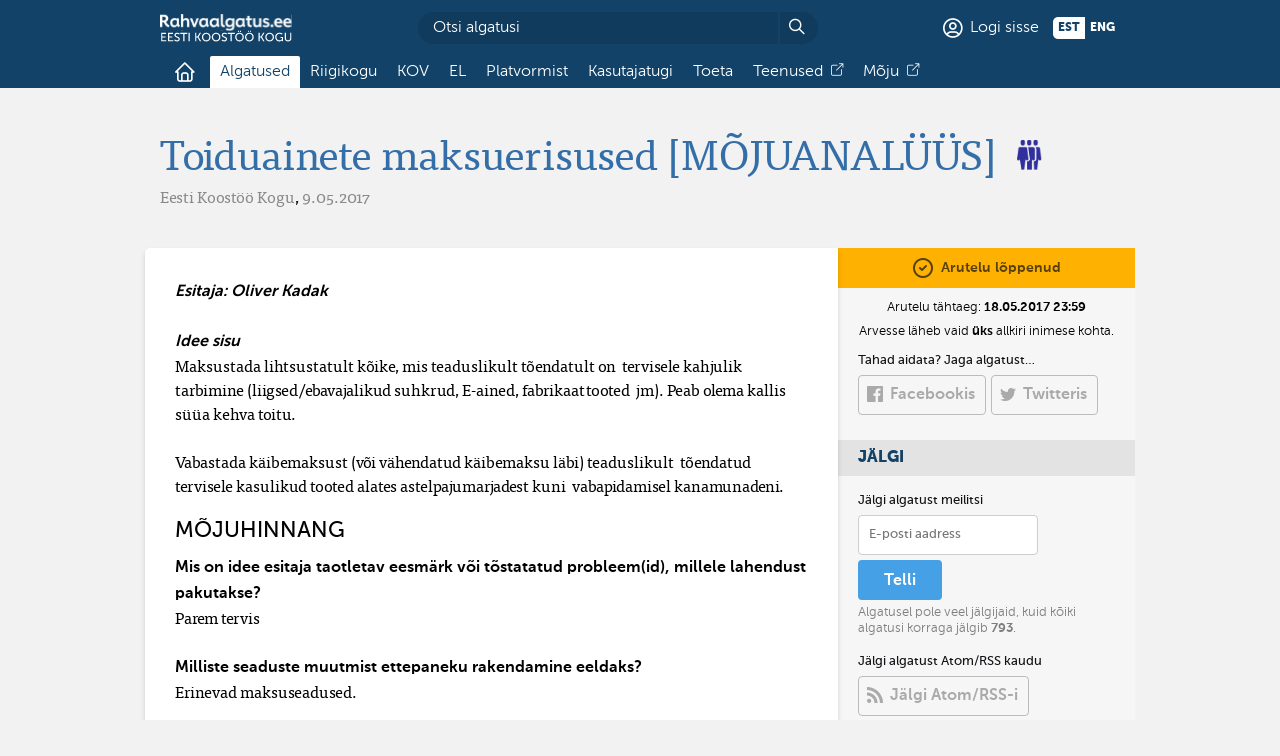

--- FILE ---
content_type: text/html; charset=utf-8
request_url: https://rahvaalgatus.ee/initiatives/165-toiduainete-maksuerisused-m%C3%B5juanal%C3%BC%C3%BCs
body_size: 6750
content:
<!DOCTYPE html>
<html lang="et"><head><meta charset="utf-8" /><meta name="viewport" content="width=device-width, initial-scale=1" /><link rel="stylesheet" href="/assets/page.css?49" type="text/css" /><title>Toiduainete maksuerisused [MÕJUANALÜÜS] -  Rahvaalgatus</title><meta property="og:title" content="Toiduainete maksuerisused [MÕJUANALÜÜS]" /><meta name="twitter:card" content="summary_large_image" /><meta name="twitter:site" content="@openESTassembly" /><meta property="og:image" content="https://rahvaalgatus.ee/assets/rahvaalgatus-description.png" /><meta property="og:url" content="https://rahvaalgatus.ee/initiatives/165-toiduainete-maksuerisused-m%C3%B5juanal%C3%BC%C3%BCs" /><link rel="alternate" type="application/atom+xml" title="Toiduainete maksuerisused [MÕJUANALÜÜS] menetlusinfo" href="/initiatives/165.atom" /><script src="/assets/raven.js"></script><script>(function() {
Raven.config("https://08070dbc6e88435ab2c21c39e951257c@sentry.io/77593", {
	environment: "production",
	user: null,

	ignoreErrors: [
		"no_implementation",
		"user_cancel",
		"no_certificates",

		// The Facebook in-app browser uses JavaScript not supported by all
		// phones. Such is the case with the Freedom X1 phone, for example.
		"SyntaxError: Unexpected token =>"
	]
}).install()})()</script></head><body id="initiative-page" class="no-js initiative-page  disable-printing-events  disable-printing-signatures-table"><script>(function() {
document.body.className = document.body.className.slice(6)})()</script><header id="header"><center><div class="logo-and-overview"><a href="/" class="logo"><img src="/assets/rahvaalgatus-kogu-logo.svg" alt="Rahvaalgatus" /></a><form method="get" action="https://cse.google.com/cse" class="search-form"><input type="hidden" name="cx" value="014950189983170776524:rqhs4alk_au" /><input type="search" name="q" placeholder="Otsi algatusi" /><button title="Otsi"></button></form><a href="/sessions/new" class="signin-button">Logi sisse</a><form class="languages" action="/user" method="post"><input type="hidden" name="_method" value="put" /><input type="hidden" name="_csrf_token" value="80cd08de2a986b69c44cb12029347d4f" /><button name="language" value="et" disabled>est</button><button name="language" value="en">eng</button></form></div><nav><input id="nav-overflow" type="checkbox" hidden /><ul><li><a href="/" class="home-tab " title="Esileht"><span>Esileht</span></a></li><li><a href="/initiatives" class="selected">Algatused</a></li><li><a href="/parliament" class="">Riigikogu</a></li><li><a href="/local" class="">KOV</a></li><li><a href="/eu" class="">EL</a></li><li><a href="/about" class="">Platvormist</a></li><li><a href="/help" class="">Kasutajatugi</a></li><li><a href="/donate" class="">Toeta</a></li><li><a href="https://kogu.ee/teenused" class="impact-tab">Teenused</a></li><li><a href="https://kogu.ee/rahvaalgatusveeb-mojuraport" class="impact-tab">Mõju</a></li></ul><label for="nav-overflow" class="overflow-button" tabindex="0">Muu…</label></nav><script>(function() {
var nav = document.currentScript.parentNode
var menu = nav.querySelector("nav ul")
var input = nav.querySelector("#nav-overflow")
var button = nav.querySelector(".overflow-button")
var any = Function.call.bind(Array.prototype.some)
var reduce = Function.call.bind(Array.prototype.reduce)
var windowWidth = window.innerWidth
var resizedTimeout

button.addEventListener("keydown", function(ev) {
	if (ev.key == " ") ev.preventDefault()
})

button.addEventListener("keyup", function(ev) {
	switch (ev.key) {
		case " ":
		case "Enter": ev.currentTarget.click(); break
	}
})

window.addEventListener("resize", function(ev) {
	// On mobile browsers, the resize event is called when scrolling
	// down as the vertical viewport size changes as the URL-bar hides.
	if (windowWidth == window.innerWidth) return
	windowWidth = window.innerWidth

	clearTimeout(resizedTimeout)
	resizedTimeout = setTimeout(overflow, 16, ev)
})

function overflow() {
	menu.classList.remove("overflowing")

	if (any(menu.childNodes, function(el) {
		return el.offsetTop > 0
	})) {
		menu.classList.add("overflowing")

		reduce(menu.childNodes, function(overflowing, el) {
			if (!overflowing) {
				el.classList.remove("overflowing")
				if (el.offsetTop < 1) return false
			}

			el.classList.add("overflowing")
			return true
		}, false)
	}
}

// NOTE: Safari v10 (also on iOS v10.3) initially seems to lay out
// the menu items wider than when they're actually displayed, so
// they're incorrectly marked wrapped. Safari v11 fixes this.
document.addEventListener("DOMContentLoaded", overflow)

function handleClickOutside(ev) {
	if (nav.contains(ev.target) && ev.target.tagName != "LI") return
	input.checked = false
}

input.addEventListener("change", function(ev) {
	if (ev.target.checked)
		document.addEventListener("mousedown", handleClickOutside)
	else
		document.removeEventListener("mousedown", handleClickOutside)
})

if (input.checked)
	document.addEventListener("mousedown", handleClickOutside)})()</script></center></header><main id="main"><header id="initiative-header"><center><h1>Toiduainete maksuerisused [MÕJUANALÜÜS]<a href="https://uuseakus.rahvaalgatus.ee" title="Uus Eakus" class="badge"><img src="/assets/badges-uuseakus.png" alt="Uus Eakus" class="badge" /></a></h1><ul class="authors"><li>Eesti Koostöö Kogu</li></ul>, <time datetime="2017-05-09T13:12:16.949Z">9.05.2017</time></center></header><script src="/assets/html5.js"></script><script src="/assets/eid.js"></script><section class="initiative-section transparent-section"><center><div class="quicksign mobile"><div class="initiative-progress edit-phase completed">Arutelu lõppenud</div><p class="initiative-progress-text"><span>Arutelu tähtaeg: <time datetime="2017-05-18T20:59:59.999Z">18.05.2017 23:59</time></span></p><p class="plea">Arvesse läheb vaid <strong>üks</strong> allkiri inimese kohta.</p></div><div id="initiative-sheet" class="initiative-sheet"><article class="text citizenos-text" lang="et"><strong><em>Esitaja: Oliver Kadak</em></strong><br><br><strong><em>Idee sisu</em>&nbsp;</strong>&nbsp;&nbsp;<br>Maksustada lihtsustatult k&#245;ike, mis teaduslikult t&#245;endatult on&nbsp; tervisele kahjulik tarbimine (liigsed&#x2F;ebavajalikud suhkrud, E-ained, fabrikaattooted&nbsp; jm). Peab olema kallis s&#252;&#252;a kehva toitu.&nbsp;<br>&nbsp;&nbsp;<br>Vabastada k&#228;ibemaksust (v&#245;i v&#228;hendatud k&#228;ibemaksu l&#228;bi) teaduslikult&nbsp; t&#245;endatud tervisele kasulikud tooted alates astelpajumarjadest kuni&nbsp; vabapidamisel kanamunadeni.<h3>MÕJUHINNANG</h3><strong>Mis on idee esitaja taotletav eesm&#228;rk v&#245;i t&#245;statatud probleem(id), millele lahendust pakutakse?</strong>&nbsp;&nbsp;&nbsp;&nbsp;&nbsp;<br>Parem tervis<br><br><strong>Milliste seaduste muutmist ettepaneku rakendamine eeldaks?</strong>&nbsp;&nbsp;&nbsp;&nbsp;&nbsp;<br>Erinevad maksuseadused.<br><br><strong>Kas ettepanek on Eesti s&#252;steemi sobiv v&#245;i eeldab selle rakendamine teisi p&#245;him&#245;ttelisi muudatusi?</strong>&nbsp;&nbsp;&nbsp;&nbsp;&nbsp;<br>Vabariigi Valitsus on juba alustatud suhkurdatud jookide&nbsp; maksustamisega.<br><br><strong>Milliseid tagaj&#228;rgi ettepaneku rakendamine kaasa tooks?</strong><br>Nagu kirjutab Praxise anal&#252;&#252;tik Laura Aaben (<a href="http&#x3a;&#x2F;&#x2F;www&#x2e;praxis&#x2e;ee&#x2F;kajastused&#x2F;laura&#x2d;aaben&#x2d;suhkrumaks&#x2d;koos&#x2d;koogiviljasoodustusega&#x2d;oleks&#x2d;parim&#x2F;&#x29;">http:&#x2F;&#x2F;www.praxis.ee&#x2F;kajastused&#x2F;laura-aaben-suhkrumaks-koos-koogiviljasoodustusega-oleks-parim&#x2F;)</a>, n&#228;itavad suhkrumaksu anal&#252;&#252;si statistilised prognoosimudelid, et kaheastmeline suhkrumaks aitaks esimese kahe aastaga &#228;ra hoida rohkem kui 2200 lapse &#252;lekaalu. Ka peaks v&#228;henema haigestumine diabeeti ja s&#252;damehaigustesse. V&#245;ttes arvesse, et selliseid m&#228;rkimisv&#228;&#228;rseid tulemusi on v&#245;imalik saavutada vaid magusjookide paarik&#252;mnesendise hinnat&#245;usuga, tundub see poliitika igati m&#245;istlik. Eriti k&#245;rvutades nende haiguste ravikulusid rahapuuduse k&#228;es vaevlevale haigekassale ja inimeste halva tervise tagaj&#228;rjel v&#228;henenud t&#246;&#246;v&#245;imega kaasnevaid kulusid Eesti majandusele.<br>Maailma Terviseorganisatsioon soovitab lisaks magustatud jookide lisamaksule juur- ja k&#246;&#246;giviljade maksusoodustusi. Nende kahe maksupoliitika positiivsete tervisem&#245;jude kohta on piisavalt teaduslikku kinnitust. Oluline on siinkohal m&#228;rkida, et positiivsed tervisem&#245;jud on suuremad, kui kehtestatakse m&#245;lemad meetmed. Pealegi on nn suhkrumaksuga kogutavaid lisaressursse v&#245;imalik kasutada juur- ja k&#246;&#246;giviljade maksusoodustuste rahastamiseks. Eestis on m&#245;lemad variandid olnud kaalumisel.<br><br><strong>Kas on olemas rahvusvahelisi analooge?&nbsp; Mida neist on teada?</strong>&nbsp;&nbsp;&nbsp;&nbsp;&nbsp;<br>Debatt juur- ja k&#246;&#246;giviljade maksusoodustuste kasutamiseks leiab aset&nbsp; paljudes riikides ning mitmetes riikides subsideeritakse &#246;koloogiliselt&nbsp; toodetud toiduaineid.&nbsp;<br><br><strong>Millised on taotletava eesm&#228;rgi saavutamise teised, realistlikumad v&#245;i s&#252;steemsuselt sobivamad variandid?</strong>&nbsp;&nbsp;&nbsp;&nbsp;&nbsp;<br>Edendada elanikkonna teadlikkust tervislikust toitumisest.<br>&nbsp;&nbsp;&nbsp;<strong><em>&nbsp;&nbsp;</em></strong><br><strong><em>Eksperdid: Liisi Uder, Gerli Paat-Ahi, &#220;lla-Karin&nbsp; Nurm</em></strong></article></div><aside id="initiative-sidebar"><div class="sidebar-section"><div class="quicksign "><div class="initiative-progress edit-phase completed">Arutelu lõppenud</div><p class="initiative-progress-text"><span>Arutelu tähtaeg: <time datetime="2017-05-18T20:59:59.999Z">18.05.2017 23:59</time></span></p><p class="plea">Arvesse läheb vaid <strong>üks</strong> allkiri inimese kohta.</p></div><h3 class="sidebar-subheader">Tahad aidata? Jaga algatust…</h3><a href="https://facebook.com/sharer/sharer.php?u=https%3A%2F%2Frahvaalgatus.ee%2Finitiatives%2F165-toiduainete-maksuerisused-m%25C3%25B5juanal%25C3%25BC%25C3%25BCs" target="_blank" rel="external noopener" class="grey-button ra-icon-facebook-logo share-button">Facebookis</a><a href="https://twitter.com/intent/tweet?text=Toiduainete%20maksuerisused%20%5BM%C3%95JUANAL%C3%9C%C3%9CS%5D%20https%3A%2F%2Frahvaalgatus.ee%2Finitiatives%2F165-toiduainete-maksuerisused-m%25C3%25B5juanal%25C3%25BC%25C3%25BCs" target="_blank" rel="external noopener" class="grey-button ra-icon-twitter-logo share-button">Twitteris</a></div><div class="sidebar-section"><h2 class="sidebar-header">Jälgi</h2><h3 class="sidebar-subheader">Jälgi algatust meilitsi</h3><form class="initiative-subscribe-form" action="/initiatives/a11b619c-55e6-48fb-b64b-52e9770713d0/subscriptions" method="post"><input type="hidden" name="_csrf_token" value="80cd08de2a986b69c44cb12029347d4f" /><input name="e-mail" type="email" hidden /><input id="initiative-subscribe-email" name="email" type="email" required placeholder="E-posti aadress" class="form-input" /><button type="submit" class="secondary-button">Telli</button><p>Algatusel pole veel jälgijaid, kuid kõiki algatusi korraga jälgib <strong>793</strong>.</p></form><h3 class="sidebar-subheader">Jälgi algatust Atom/RSS kaudu</h3><a href="/initiatives/165.atom" class="grey-button ra-icon-rss">Jälgi Atom/RSS-i</a></div><div id="initiative-disclaimer" class="sidebar-section"><p class="text">Kollektiivses pöördumises väljatoodud mõtted esindavad üksnes pöördumise autorite seisukohti ning need ei pruugi ühtida osalusportaali Rahvaalgatus.ee haldava organisatsiooni <a href="https://kogu.ee">Eesti Koostöö Kogu</a> seisukohtadega.</p></div><details class="sidebar-section" id="initiative-print" hidden><summary class="sidebar-header">Prindi</summary><form id="initiative-print-settings-form"><label><input type="checkbox" name="text" checked /><span>Algatuse tekst</span></label><label><input type="checkbox" name="events" disabled /><span>Menetlusinfo</span></label><label><input type="checkbox" name="comments" checked /><span>Kommentaarid</span></label><label><input type="checkbox" name="signatures-table" /><span>Tabel paberallkirjade kogumiseks</span></label><button type="submit" class="secondary-button">Prindi</button></form><script>(function() {
document.querySelector("#initiative-print").hidden = false
var form = document.querySelector("#initiative-print-settings-form")
var each = Function.call.bind(Array.prototype.forEach)

form.addEventListener("submit", function(ev) {
	ev.preventDefault()
	window.print()
})

form.addEventListener("change", function(ev) { setPrinting(ev.target) })

// When you refresh the page, browsers tend to restore the checkboxes as
// they last were
each(form.elements, function(el) {
	if (el.tagName == "INPUT") setPrinting(el)
})

function setPrinting(input) {
	document.body.classList.toggle(
		"disable-printing-" + input.name,
		!input.checked
	)
}})()</script></details></aside></center></section><section id="initiative-comments" class="transparent-section"><center><h2>Kommentaarid</h2><ol class="comments"><li id="comment-429" class="comment"><a id="comment-c9c760cc-f034-4547-9225-e0f07f867c66"></a><h3 class="title"><a href="/initiatives/165-toiduainete-maksuerisused-m%C3%B5juanal%C3%BC%C3%BCs/comments/429">Idee kiideti teemaseminaril heaks</a></h3><div class="metadata"><span class="author">Eesti Koostöö Kogu</span>, <time datetime="2017-05-30T12:02:44.357Z"><a href="/initiatives/165-toiduainete-maksuerisused-m%C3%B5juanal%C3%BC%C3%BCs/comments/429">30.05.2017 15:02</a></time></div><p class="text">Arutelu käigus leiti, et prioritiseerida tasub tervislike toiduainete ja tasakaalustatud toidu kättesaadavust. Eesmärgiga suunata tarbija käitumist, kuna inimeste harjumused kujunevad kogu elu jooksul, mitte alles eakapõlves. Ka nn limonaadimaksu puhul saab tootja valida, kas vähendab tootes suhkrusisaldust. 
Ettepanekut saab ellu viia maksusoodustuste kaudu või mõnel muul viisil, mida peakski põhjalikumalt uurima.</p><ol class="comment-replies"></ol></li></ol><form id="comment-form" class="comment-form" action="/initiatives/165/comments" method="post"><input type="hidden" name="_csrf_token" value="80cd08de2a986b69c44cb12029347d4f" /><input type="hidden" name="referrer" value="/initiatives/165-toiduainete-maksuerisused-m%C3%B5juanal%C3%BC%C3%BCs" /><input type="text" name="title" maxlength="140" required placeholder="Kommentaari pealkiri" disabled class="form-input" /><textarea name="text" maxlength="3000" required placeholder="Kommentaar" disabled class="form-textarea"></textarea><button disabled class="secondary-button">Kommenteeri</button><span class="text signin-to-act">Kommenteerimiseks pead <a href="/sessions/new">sisse logima</a>.</span></form></center></section><section id="signatures-table-section"><table><caption>Olen lugenud läbi algatuse "Toiduainete maksuerisused [MÕJUANALÜÜS]" ja avaldan toetust oma allkirjaga.</caption><thead><tr><th class="name-column">Nimi</th><th class="personal-id-column">Isikukood</th><th class="signature-column">Allkiri</th></tr></thead><tbody><tr><td class="name-column"></td><td class="personal-id-column"></td><td class="signature-id-column"></td></tr><tr><td class="name-column"></td><td class="personal-id-column"></td><td class="signature-id-column"></td></tr><tr><td class="name-column"></td><td class="personal-id-column"></td><td class="signature-id-column"></td></tr><tr><td class="name-column"></td><td class="personal-id-column"></td><td class="signature-id-column"></td></tr><tr><td class="name-column"></td><td class="personal-id-column"></td><td class="signature-id-column"></td></tr><tr><td class="name-column"></td><td class="personal-id-column"></td><td class="signature-id-column"></td></tr><tr><td class="name-column"></td><td class="personal-id-column"></td><td class="signature-id-column"></td></tr><tr><td class="name-column"></td><td class="personal-id-column"></td><td class="signature-id-column"></td></tr><tr><td class="name-column"></td><td class="personal-id-column"></td><td class="signature-id-column"></td></tr><tr><td class="name-column"></td><td class="personal-id-column"></td><td class="signature-id-column"></td></tr><tr><td class="name-column"></td><td class="personal-id-column"></td><td class="signature-id-column"></td></tr><tr><td class="name-column"></td><td class="personal-id-column"></td><td class="signature-id-column"></td></tr><tr><td class="name-column"></td><td class="personal-id-column"></td><td class="signature-id-column"></td></tr><tr><td class="name-column"></td><td class="personal-id-column"></td><td class="signature-id-column"></td></tr><tr><td class="name-column"></td><td class="personal-id-column"></td><td class="signature-id-column"></td></tr><tr><td class="name-column"></td><td class="personal-id-column"></td><td class="signature-id-column"></td></tr><tr><td class="name-column"></td><td class="personal-id-column"></td><td class="signature-id-column"></td></tr><tr><td class="name-column"></td><td class="personal-id-column"></td><td class="signature-id-column"></td></tr><tr><td class="name-column"></td><td class="personal-id-column"></td><td class="signature-id-column"></td></tr><tr><td class="name-column"></td><td class="personal-id-column"></td><td class="signature-id-column"></td></tr></tbody></table></section></main><footer id="footer"><center><div class="contact"><a href="https://kogu.ee"><img width="100" src="/assets/kogu.png" alt="Eesti Koostöö Kogu" /></a><p>A. Weizenbergi 39, Tallinn<br />Email: <a href="mailto:info@rahvaalgatus.ee">info@rahvaalgatus.ee</a><br />Telefon: <a href="tel:+37255645216">+372 5564 5216</a> (E-N 9:00–16:30)<br />Facebook: <a href="https://facebook.com/rahvaalgatus">fb.me/rahvaalgatus</a></p></div><div class="logos"><a href="https://kestame.rahvaalgatus.ee" title="#kuidasmekestame" class="kestame"><img src="/assets/kestame.png" alt="#kuidasmekestame" /></a> <a href="https://uuseakus.rahvaalgatus.ee" title="Uue eakuse rahvakogu" class="uuseakus"><img src="/assets/uuseakus.png" alt="Uue eakuse rahvakogu" /></a> <a href="https://heakodanik.ee/annetuste-kogumise-hea-tava/" title="Hea annetuse koguja" class="hea-annetus"><img src="/assets/hea-annetus.png" alt="Hea annetuse koguja" /></a> <a href="https://github.com/rahvaalgatus/rahvaalgatus" title="Rahvaalgatuse arendus toimub GitHubis." class="github"><img src="/assets/github-logo.svg" alt="GitHub" /></a> <a href="/api" title="API" class="api ra-icon-api"><span>API</span></a></div></center></footer></body></html>

--- FILE ---
content_type: application/javascript
request_url: https://rahvaalgatus.ee/assets/eid.js
body_size: 20865
content:
require=(function e(t,n,r){function s(o,u){if(!n[o]){if(!t[o]){var a=typeof require=="function"&&require;if(!u&&a)return a(o,!0);if(i)return i(o,!0);var f=new Error("Cannot find module '"+o+"'");throw f.code="MODULE_NOT_FOUND",f}var l=n[o]={exports:{}};t[o][0].call(l.exports,function(e){var n=t[o][1][e];return s(n?n:e)},l,l.exports,e,t,n,r)}return n[o].exports}var i=typeof require=="function"&&require;for(var o=0;o<r.length;o++)s(r[o]);return s})({1:[function(require,module,exports){
/* Legacy dependencies for hwcrypto.js 0.0.13 generated on 2018-02-25 */

!function(a){"use strict";function b(a){switch(typeof a){case"undefined":return"undefined";case"boolean":return"boolean";case"number":return"number";case"string":return"string";default:return null===a?"null":"object"}}function c(a){return Object.prototype.toString.call(a).replace(/^\[object *|\]$/g,"")}function d(a){return"function"==typeof a}function e(a){if(null===a||a===D)throw TypeError();return Object(a)}function f(a){return a>>0}function g(a){return a>>>0}function h(b){if(!("TYPED_ARRAY_POLYFILL_NO_ARRAY_ACCESSORS"in a)){if(b.length>E)throw RangeError("Array too large for polyfill");var c;for(c=0;c<b.length;c+=1)!function(a){Object.defineProperty(b,a,{get:function(){return b._getter(a)},set:function(c){b._setter(a,c)},enumerable:!0,configurable:!1})}(c)}}function i(a,b){var c=32-b;return a<<c>>c}function j(a,b){var c=32-b;return a<<c>>>c}function k(a){return[255&a]}function l(a){return i(a[0],8)}function m(a){return[255&a]}function n(a){return j(a[0],8)}function o(a){return a=M(Number(a)),[a<0?0:a>255?255:255&a]}function p(a){return[255&a,a>>8&255]}function q(a){return i(a[1]<<8|a[0],16)}function r(a){return[255&a,a>>8&255]}function s(a){return j(a[1]<<8|a[0],16)}function t(a){return[255&a,a>>8&255,a>>16&255,a>>24&255]}function u(a){return i(a[3]<<24|a[2]<<16|a[1]<<8|a[0],32)}function v(a){return[255&a,a>>8&255,a>>16&255,a>>24&255]}function w(a){return j(a[3]<<24|a[2]<<16|a[1]<<8|a[0],32)}function x(a,b,c){function d(a){var b=H(a),c=a-b;return c<.5?b:c>.5?b+1:b%2?b+1:b}var e,f,g,h=(1<<b-1)-1;if(a!==a)f=(1<<b)-1,g=L(2,c-1),e=0;else if(a===1/0||a===-1/0)f=(1<<b)-1,g=0,e=a<0?1:0;else if(0===a)f=0,g=0,e=1/a==-1/0?1:0;else if(e=a<0,(a=G(a))>=L(2,1-h)){f=K(H(I(a)/F),1023);var i=a/L(2,f);i<1&&(f-=1,i*=2),i>=2&&(f+=1,i/=2);var j=L(2,c);g=d(i*j)-j,f+=h,g/j>=1&&(f+=1,g=0),f>2*h&&(f=(1<<b)-1,g=0)}else f=0,g=d(a/L(2,1-h-c));var k,l=[];for(k=c;k;k-=1)l.push(g%2?1:0),g=H(g/2);for(k=b;k;k-=1)l.push(f%2?1:0),f=H(f/2);l.push(e?1:0),l.reverse();for(var m=l.join(""),n=[];m.length;)n.unshift(parseInt(m.substring(0,8),2)),m=m.substring(8);return n}function y(a,b,c){var d,e,f,g,h,i,j,k,l=[];for(d=0;d<a.length;++d)for(f=a[d],e=8;e;e-=1)l.push(f%2?1:0),f>>=1;return l.reverse(),g=l.join(""),h=(1<<b-1)-1,i=parseInt(g.substring(0,1),2)?-1:1,j=parseInt(g.substring(1,1+b),2),k=parseInt(g.substring(1+b),2),j===(1<<b)-1?0!==k?NaN:i*(1/0):j>0?i*L(2,j-h)*(1+k/L(2,c)):0!==k?i*L(2,-(h-1))*(k/L(2,c)):i<0?-0:0}function z(a){return y(a,11,52)}function A(a){return x(a,11,52)}function B(a){return y(a,8,23)}function C(a){return x(a,8,23)}var D=void 0,E=1e5,F=Math.LN2,G=Math.abs,H=Math.floor,I=Math.log,J=Math.max,K=Math.min,L=Math.pow,M=Math.round;!function(){var a=Object.defineProperty,b=!function(){try{return Object.defineProperty({},"x",{})}catch(a){return!1}}();a&&!b||(Object.defineProperty=function(b,c,d){if(a)try{return a(b,c,d)}catch(a){}if(b!==Object(b))throw TypeError("Object.defineProperty called on non-object");return Object.prototype.__defineGetter__&&"get"in d&&Object.prototype.__defineGetter__.call(b,c,d.get),Object.prototype.__defineSetter__&&"set"in d&&Object.prototype.__defineSetter__.call(b,c,d.set),"value"in d&&(b[c]=d.value),b})}(),function(){function i(a){if((a=f(a))<0)throw RangeError("ArrayBuffer size is not a small enough positive integer.");Object.defineProperty(this,"byteLength",{value:a}),Object.defineProperty(this,"_bytes",{value:Array(a)});for(var b=0;b<a;b+=1)this._bytes[b]=0}function j(){if(!arguments.length||"object"!=typeof arguments[0])return function(a){if((a=f(a))<0)throw RangeError("length is not a small enough positive integer.");Object.defineProperty(this,"length",{value:a}),Object.defineProperty(this,"byteLength",{value:a*this.BYTES_PER_ELEMENT}),Object.defineProperty(this,"buffer",{value:new i(this.byteLength)}),Object.defineProperty(this,"byteOffset",{value:0})}.apply(this,arguments);if(arguments.length>=1&&"object"===b(arguments[0])&&arguments[0]instanceof j)return function(a){if(this.constructor!==a.constructor)throw TypeError();var b=a.length*this.BYTES_PER_ELEMENT;Object.defineProperty(this,"buffer",{value:new i(b)}),Object.defineProperty(this,"byteLength",{value:b}),Object.defineProperty(this,"byteOffset",{value:0}),Object.defineProperty(this,"length",{value:a.length});for(var c=0;c<this.length;c+=1)this._setter(c,a._getter(c))}.apply(this,arguments);if(arguments.length>=1&&"object"===b(arguments[0])&&!(arguments[0]instanceof j)&&!(arguments[0]instanceof i||"ArrayBuffer"===c(arguments[0])))return function(a){var b=a.length*this.BYTES_PER_ELEMENT;Object.defineProperty(this,"buffer",{value:new i(b)}),Object.defineProperty(this,"byteLength",{value:b}),Object.defineProperty(this,"byteOffset",{value:0}),Object.defineProperty(this,"length",{value:a.length});for(var c=0;c<this.length;c+=1){var d=a[c];this._setter(c,Number(d))}}.apply(this,arguments);if(arguments.length>=1&&"object"===b(arguments[0])&&(arguments[0]instanceof i||"ArrayBuffer"===c(arguments[0])))return function(a,b,c){if((b=g(b))>a.byteLength)throw RangeError("byteOffset out of range");if(b%this.BYTES_PER_ELEMENT)throw RangeError("buffer length minus the byteOffset is not a multiple of the element size.");if(c===D){var d=a.byteLength-b;if(d%this.BYTES_PER_ELEMENT)throw RangeError("length of buffer minus byteOffset not a multiple of the element size");c=d/this.BYTES_PER_ELEMENT}else c=g(c),d=c*this.BYTES_PER_ELEMENT;if(b+d>a.byteLength)throw RangeError("byteOffset and length reference an area beyond the end of the buffer");Object.defineProperty(this,"buffer",{value:a}),Object.defineProperty(this,"byteLength",{value:d}),Object.defineProperty(this,"byteOffset",{value:b}),Object.defineProperty(this,"length",{value:c})}.apply(this,arguments);throw TypeError()}function x(a,b,c){var d=function(){Object.defineProperty(this,"constructor",{value:d}),j.apply(this,arguments),h(this)};"__proto__"in d?d.__proto__=j:(d.from=j.from,d.of=j.of),d.BYTES_PER_ELEMENT=a;var e=function(){};return e.prototype=y,d.prototype=new e,Object.defineProperty(d.prototype,"BYTES_PER_ELEMENT",{value:a}),Object.defineProperty(d.prototype,"_pack",{value:b}),Object.defineProperty(d.prototype,"_unpack",{value:c}),d}a.ArrayBuffer=a.ArrayBuffer||i,Object.defineProperty(j,"from",{value:function(a){return new this(a)}}),Object.defineProperty(j,"of",{value:function(){return new this(arguments)}});var y={};j.prototype=y,Object.defineProperty(j.prototype,"_getter",{value:function(a){if(arguments.length<1)throw SyntaxError("Not enough arguments");if((a=g(a))>=this.length)return D;var b,c,d=[];for(b=0,c=this.byteOffset+a*this.BYTES_PER_ELEMENT;b<this.BYTES_PER_ELEMENT;b+=1,c+=1)d.push(this.buffer._bytes[c]);return this._unpack(d)}}),Object.defineProperty(j.prototype,"get",{value:j.prototype._getter}),Object.defineProperty(j.prototype,"_setter",{value:function(a,b){if(arguments.length<2)throw SyntaxError("Not enough arguments");if(!((a=g(a))>=this.length)){var c,d,e=this._pack(b);for(c=0,d=this.byteOffset+a*this.BYTES_PER_ELEMENT;c<this.BYTES_PER_ELEMENT;c+=1,d+=1)this.buffer._bytes[d]=e[c]}}}),Object.defineProperty(j.prototype,"constructor",{value:j}),Object.defineProperty(j.prototype,"copyWithin",{value:function(a,b){var c=arguments[2],d=e(this),h=d.length,i=g(h);i=J(i,0);var j,k=f(a);j=k<0?J(i+k,0):K(k,i);var l,m=f(b);l=m<0?J(i+m,0):K(m,i);var n;n=c===D?i:f(c);var o;o=n<0?J(i+n,0):K(n,i);var p,q=K(o-l,i-j);for(l<j&&j<l+q?(p=-1,l=l+q-1,j=j+q-1):p=1;q>0;)d._setter(j,d._getter(l)),l+=p,j+=p,q-=1;return d}}),Object.defineProperty(j.prototype,"every",{value:function(a){if(this===D||null===this)throw TypeError();var b=Object(this),c=g(b.length);if(!d(a))throw TypeError();for(var e=arguments[1],f=0;f<c;f++)if(!a.call(e,b._getter(f),f,b))return!1;return!0}}),Object.defineProperty(j.prototype,"fill",{value:function(a){var b=arguments[1],c=arguments[2],d=e(this),h=d.length,i=g(h);i=J(i,0);var j,k=f(b);j=k<0?J(i+k,0):K(k,i);var l;l=c===D?i:f(c);var m;for(m=l<0?J(i+l,0):K(l,i);j<m;)d._setter(j,a),j+=1;return d}}),Object.defineProperty(j.prototype,"filter",{value:function(a){if(this===D||null===this)throw TypeError();var b=Object(this),c=g(b.length);if(!d(a))throw TypeError();for(var e=[],f=arguments[1],h=0;h<c;h++){var i=b._getter(h);a.call(f,i,h,b)&&e.push(i)}return new this.constructor(e)}}),Object.defineProperty(j.prototype,"find",{value:function(a){var b=e(this),c=b.length,f=g(c);if(!d(a))throw TypeError();for(var h=arguments.length>1?arguments[1]:D,i=0;i<f;){var j=b._getter(i),k=a.call(h,j,i,b);if(Boolean(k))return j;++i}return D}}),Object.defineProperty(j.prototype,"findIndex",{value:function(a){var b=e(this),c=b.length,f=g(c);if(!d(a))throw TypeError();for(var h=arguments.length>1?arguments[1]:D,i=0;i<f;){var j=b._getter(i),k=a.call(h,j,i,b);if(Boolean(k))return i;++i}return-1}}),Object.defineProperty(j.prototype,"forEach",{value:function(a){if(this===D||null===this)throw TypeError();var b=Object(this),c=g(b.length);if(!d(a))throw TypeError();for(var e=arguments[1],f=0;f<c;f++)a.call(e,b._getter(f),f,b)}}),Object.defineProperty(j.prototype,"indexOf",{value:function(a){if(this===D||null===this)throw TypeError();var b=Object(this),c=g(b.length);if(0===c)return-1;var d=0;if(arguments.length>0&&(d=Number(arguments[1]),d!==d?d=0:0!==d&&d!==1/0&&d!==-1/0&&(d=(d>0||-1)*H(G(d)))),d>=c)return-1;for(var e=d>=0?d:J(c-G(d),0);e<c;e++)if(b._getter(e)===a)return e;return-1}}),Object.defineProperty(j.prototype,"join",{value:function(a){if(this===D||null===this)throw TypeError();for(var b=Object(this),c=g(b.length),d=Array(c),e=0;e<c;++e)d[e]=b._getter(e);return d.join(a===D?",":a)}}),Object.defineProperty(j.prototype,"lastIndexOf",{value:function(a){if(this===D||null===this)throw TypeError();var b=Object(this),c=g(b.length);if(0===c)return-1;var d=c;arguments.length>1&&(d=Number(arguments[1]),d!==d?d=0:0!==d&&d!==1/0&&d!==-1/0&&(d=(d>0||-1)*H(G(d))));for(var e=d>=0?K(d,c-1):c-G(d);e>=0;e--)if(b._getter(e)===a)return e;return-1}}),Object.defineProperty(j.prototype,"map",{value:function(a){if(this===D||null===this)throw TypeError();var b=Object(this),c=g(b.length);if(!d(a))throw TypeError();var e=[];e.length=c;for(var f=arguments[1],h=0;h<c;h++)e[h]=a.call(f,b._getter(h),h,b);return new this.constructor(e)}}),Object.defineProperty(j.prototype,"reduce",{value:function(a){if(this===D||null===this)throw TypeError();var b=Object(this),c=g(b.length);if(!d(a))throw TypeError();if(0===c&&1===arguments.length)throw TypeError();var e,f=0;for(e=arguments.length>=2?arguments[1]:b._getter(f++);f<c;)e=a.call(D,e,b._getter(f),f,b),f++;return e}}),Object.defineProperty(j.prototype,"reduceRight",{value:function(a){if(this===D||null===this)throw TypeError();var b=Object(this),c=g(b.length);if(!d(a))throw TypeError();if(0===c&&1===arguments.length)throw TypeError();var e,f=c-1;for(e=arguments.length>=2?arguments[1]:b._getter(f--);f>=0;)e=a.call(D,e,b._getter(f),f,b),f--;return e}}),Object.defineProperty(j.prototype,"reverse",{value:function(){if(this===D||null===this)throw TypeError();for(var a=Object(this),b=g(a.length),c=H(b/2),d=0,e=b-1;d<c;++d,--e){var f=a._getter(d);a._setter(d,a._getter(e)),a._setter(e,f)}return a}}),Object.defineProperty(j.prototype,"set",{value:function(a,b){if(arguments.length<1)throw SyntaxError("Not enough arguments");var c,d,e,f,h,i,j,k,l,m;if("object"==typeof arguments[0]&&arguments[0].constructor===this.constructor){if(c=arguments[0],(e=g(arguments[1]))+c.length>this.length)throw RangeError("Offset plus length of array is out of range");if(k=this.byteOffset+e*this.BYTES_PER_ELEMENT,l=c.length*this.BYTES_PER_ELEMENT,c.buffer===this.buffer){for(m=[],h=0,i=c.byteOffset;h<l;h+=1,i+=1)m[h]=c.buffer._bytes[i];for(h=0,j=k;h<l;h+=1,j+=1)this.buffer._bytes[j]=m[h]}else for(h=0,i=c.byteOffset,j=k;h<l;h+=1,i+=1,j+=1)this.buffer._bytes[j]=c.buffer._bytes[i]}else{if("object"!=typeof arguments[0]||void 0===arguments[0].length)throw TypeError("Unexpected argument type(s)");if(d=arguments[0],f=g(d.length),(e=g(arguments[1]))+f>this.length)throw RangeError("Offset plus length of array is out of range");for(h=0;h<f;h+=1)i=d[h],this._setter(e+h,Number(i))}}}),Object.defineProperty(j.prototype,"slice",{value:function(a,b){for(var c=e(this),d=c.length,h=g(d),i=f(a),j=i<0?J(h+i,0):K(i,h),k=b===D?h:f(b),l=k<0?J(h+k,0):K(k,h),m=l-j,n=c.constructor,o=new n(m),p=0;j<l;){var q=c._getter(j);o._setter(p,q),++j,++p}return o}}),Object.defineProperty(j.prototype,"some",{value:function(a){if(this===D||null===this)throw TypeError();var b=Object(this),c=g(b.length);if(!d(a))throw TypeError();for(var e=arguments[1],f=0;f<c;f++)if(a.call(e,b._getter(f),f,b))return!0;return!1}}),Object.defineProperty(j.prototype,"sort",{value:function(a){function b(b,c){return b!==b&&c!==c?0:b!==b?1:c!==c?-1:a!==D?a(b,c):b<c?-1:b>c?1:0}if(this===D||null===this)throw TypeError();for(var c=Object(this),d=g(c.length),e=Array(d),f=0;f<d;++f)e[f]=c._getter(f);for(e.sort(b),f=0;f<d;++f)c._setter(f,e[f]);return c}}),Object.defineProperty(j.prototype,"subarray",{value:function(a,b){function c(a,b,c){return a<b?b:a>c?c:a}a=f(a),b=f(b),arguments.length<1&&(a=0),arguments.length<2&&(b=this.length),a<0&&(a=this.length+a),b<0&&(b=this.length+b),a=c(a,0,this.length),b=c(b,0,this.length);var d=b-a;return d<0&&(d=0),new this.constructor(this.buffer,this.byteOffset+a*this.BYTES_PER_ELEMENT,d)}});var E=x(1,k,l),F=x(1,m,n),I=x(1,o,n),L=x(2,p,q),M=x(2,r,s),N=x(4,t,u),O=x(4,v,w),P=x(4,C,B),Q=x(8,A,z);a.Int8Array=a.Int8Array||E,a.Uint8Array=a.Uint8Array||F,a.Uint8ClampedArray=a.Uint8ClampedArray||I,a.Int16Array=a.Int16Array||L,a.Uint16Array=a.Uint16Array||M,a.Int32Array=a.Int32Array||N,a.Uint32Array=a.Uint32Array||O,a.Float32Array=a.Float32Array||P,a.Float64Array=a.Float64Array||Q}(),function(){function b(a,b){return d(a.get)?a.get(b):a[b]}function e(a,b,d){if(!(a instanceof ArrayBuffer||"ArrayBuffer"===c(a)))throw TypeError();if((b=g(b))>a.byteLength)throw RangeError("byteOffset out of range");if(d=d===D?a.byteLength-b:g(d),b+d>a.byteLength)throw RangeError("byteOffset and length reference an area beyond the end of the buffer");Object.defineProperty(this,"buffer",{value:a}),Object.defineProperty(this,"byteLength",{value:d}),Object.defineProperty(this,"byteOffset",{value:b})}function f(a){return function(c,d){if((c=g(c))+a.BYTES_PER_ELEMENT>this.byteLength)throw RangeError("Array index out of range");c+=this.byteOffset;for(var e=new Uint8Array(this.buffer,c,a.BYTES_PER_ELEMENT),f=[],h=0;h<a.BYTES_PER_ELEMENT;h+=1)f.push(b(e,h));return Boolean(d)===Boolean(i)&&f.reverse(),b(new a(new Uint8Array(f).buffer),0)}}function h(a){return function(c,d,e){if((c=g(c))+a.BYTES_PER_ELEMENT>this.byteLength)throw RangeError("Array index out of range");var f,h,j=new a([d]),k=new Uint8Array(j.buffer),l=[];for(f=0;f<a.BYTES_PER_ELEMENT;f+=1)l.push(b(k,f));Boolean(e)===Boolean(i)&&l.reverse(),h=new Uint8Array(this.buffer,c,a.BYTES_PER_ELEMENT),h.set(l)}}var i=function(){var a=new Uint16Array([4660]);return 18===b(new Uint8Array(a.buffer),0)}();Object.defineProperty(e.prototype,"getUint8",{value:f(Uint8Array)}),Object.defineProperty(e.prototype,"getInt8",{value:f(Int8Array)}),Object.defineProperty(e.prototype,"getUint16",{value:f(Uint16Array)}),Object.defineProperty(e.prototype,"getInt16",{value:f(Int16Array)}),Object.defineProperty(e.prototype,"getUint32",{value:f(Uint32Array)}),Object.defineProperty(e.prototype,"getInt32",{value:f(Int32Array)}),Object.defineProperty(e.prototype,"getFloat32",{value:f(Float32Array)}),Object.defineProperty(e.prototype,"getFloat64",{value:f(Float64Array)}),Object.defineProperty(e.prototype,"setUint8",{value:h(Uint8Array)}),Object.defineProperty(e.prototype,"setInt8",{value:h(Int8Array)}),Object.defineProperty(e.prototype,"setUint16",{value:h(Uint16Array)}),Object.defineProperty(e.prototype,"setInt16",{value:h(Int16Array)}),Object.defineProperty(e.prototype,"setUint32",{value:h(Uint32Array)}),Object.defineProperty(e.prototype,"setInt32",{value:h(Int32Array)}),Object.defineProperty(e.prototype,"setFloat32",{value:h(Float32Array)}),Object.defineProperty(e.prototype,"setFloat64",{value:h(Float64Array)}),a.DataView=a.DataView||e}()}(self),function(a,b,c){b[a]=b[a]||c(),"undefined"!=typeof module&&module.exports?module.exports=b[a]:"function"==typeof define&&define.amd&&define(function(){return b[a]})}("Promise","undefined"!=typeof global?global:this,function(){"use strict";function a(a,b){m.add(a,b),l||(l=o(m.drain))}function b(a){var b,c=typeof a;return null==a||"object"!=c&&"function"!=c||(b=a.then),"function"==typeof b&&b}function c(){for(var a=0;a<this.chain.length;a++)d(this,1===this.state?this.chain[a].success:this.chain[a].failure,this.chain[a]);this.chain.length=0}function d(a,c,d){var e,f;try{!1===c?d.reject(a.msg):(e=!0===c?a.msg:c.call(void 0,a.msg),e===d.promise?d.reject(TypeError("Promise-chain cycle")):(f=b(e))?f.call(e,d.resolve,d.reject):d.resolve(e))}catch(a){d.reject(a)}}function e(d){var g,i,j=this;if(!j.triggered){j.triggered=!0,j.def&&(j=j.def);try{(g=b(d))?(i=new h(j),g.call(d,function(){e.apply(i,arguments)},function(){f.apply(i,arguments)})):(j.msg=d,j.state=1,j.chain.length>0&&a(c,j))}catch(a){f.call(i||new h(j),a)}}}function f(b){var d=this;d.triggered||(d.triggered=!0,d.def&&(d=d.def),d.msg=b,d.state=2,d.chain.length>0&&a(c,d))}function g(a,b,c,d){for(var e=0;e<b.length;e++)!function(e){a.resolve(b[e]).then(function(a){c(e,a)},d)}(e)}function h(a){this.def=a,this.triggered=!1}function i(a){this.promise=a,this.state=0,this.triggered=!1,this.chain=[],this.msg=void 0}function j(b){if("function"!=typeof b)throw TypeError("Not a function");if(0!==this.__NPO__)throw TypeError("Not a promise");this.__NPO__=1;var d=new i(this);this.then=function(b,e){var f={success:"function"!=typeof b||b,failure:"function"==typeof e&&e};return f.promise=new this.constructor(function(a,b){if("function"!=typeof a||"function"!=typeof b)throw TypeError("Not a function");f.resolve=a,f.reject=b}),d.chain.push(f),0!==d.state&&a(c,d),f.promise},this.catch=function(a){return this.then(void 0,a)};try{b.call(void 0,function(a){e.call(d,a)},function(a){f.call(d,a)})}catch(a){f.call(d,a)}}var k,l,m,n=Object.prototype.toString,o="undefined"!=typeof setImmediate?function(a){return setImmediate(a)}:setTimeout;try{Object.defineProperty({},"x",{}),k=function(a,b,c,d){return Object.defineProperty(a,b,{value:c,writable:!0,configurable:!1!==d})}}catch(a){k=function(a,b,c){return a[b]=c,a}}m=function(){function a(a,b){this.fn=a,this.self=b,this.next=void 0}var b,c,d;return{add:function(e,f){d=new a(e,f),c?c.next=d:b=d,c=d,d=void 0},drain:function(){var a=b;for(b=c=l=void 0;a;)a.fn.call(a.self),a=a.next}}}();var p=k({},"constructor",j,!1);return k(j,"prototype",p,!1),k(p,"__NPO__",0,!1),k(j,"resolve",function(a){var b=this;return a&&"object"==typeof a&&1===a.__NPO__?a:new b(function(b,c){if("function"!=typeof b||"function"!=typeof c)throw TypeError("Not a function");b(a)})}),k(j,"reject",function(a){return new this(function(b,c){if("function"!=typeof b||"function"!=typeof c)throw TypeError("Not a function");c(a)})}),k(j,"all",function(a){var b=this;return"[object Array]"!=n.call(a)?b.reject(TypeError("Not an array")):0===a.length?b.resolve([]):new b(function(c,d){if("function"!=typeof c||"function"!=typeof d)throw TypeError("Not a function");var e=a.length,f=Array(e),h=0;g(b,a,function(a,b){f[a]=b,++h===e&&c(f)},d)})}),k(j,"race",function(a){var b=this;return"[object Array]"!=n.call(a)?b.reject(TypeError("Not an array")):new b(function(c,d){if("function"!=typeof c||"function"!=typeof d)throw TypeError("Not a function");g(b,a,function(a,b){c(b)},d)})}),j});
},{}],2:[function(require,module,exports){
// JavaScript library as described in
// https://github.com/open-eid/hwcrypto.js
module.exports = function hwcrypto() {
    'use strict';
    var _debug = function(x) {
        // console.log(x);
    };
    _debug("hwcrypto.js activated");
    // Fix up IE8
    window.addEventListener = window.addEventListener || window.attachEvent;
    // Returns "true" if a plugin is present for the MIME
    function hasPluginFor(mime) {
        return navigator.mimeTypes && mime in navigator.mimeTypes;
    }
    // Checks if a function is present (used for Chrome)
    function hasExtensionFor(cls) {
        return typeof window[cls] === 'function';
    }

    function _hex2array(str) {
        if(typeof str == 'string') {
            var len = Math.floor(str.length / 2);
            var ret = new Uint8Array(len);
            for (var i = 0; i < len; i++) {
                ret[i] = parseInt(str.substr(i * 2, 2), 16);
            }
            return ret;
        }
    }

    function _array2hex(args) {
        var ret = "";
        for(var i = 0; i < args.length; i++) ret += (args[i] < 16 ? "0" : "") + args[i].toString(16);
        return ret.toLowerCase();
    }

    function _mimeid(mime) {
        return "hwc" + mime.replace('/', '').replace('-', '');
    }

    function loadPluginFor(mime) {
            var element = _mimeid(mime);
            if(document.getElementById(element)) {
                _debug("Plugin element already loaded");
                return document.getElementById(element);
            }
            _debug('Loading plugin for ' + mime + ' into ' + element);
            // Must insert tag as string (not as an Element object) so that IE9 can access plugin methods
            var objectTag = '<object id="' + element + '" type="' + mime + '" style="width: 1px; height: 1px; position: absolute; visibility: hidden;"></object>';
            var div = document.createElement("div");
            div.setAttribute("id", 'pluginLocation' + element);
            document.body.appendChild(div);
            // Must not manipulate body's innerHTML directly, otherwise previous Element references get lost
            document.getElementById('pluginLocation' + element).innerHTML = objectTag;
            return document.getElementById(element);
        }
        // Important constants
    var digidoc_mime = 'application/x-digidoc';
    var digidoc_chrome = 'TokenSigning';
    // Some error strings
    var USER_CANCEL = "user_cancel";
    var NO_CERTIFICATES = "no_certificates";
    var INVALID_ARGUMENT = "invalid_argument";
    var DRIVER_ERROR = "driver_error";
    var TECHNICAL_ERROR = "technical_error";
    var NO_IMPLEMENTATION = "no_implementation";
    var NOT_ALLOWED = "not_allowed";
    // Probe all existing backends in a failsafe manner.
    function probe() {
            var msg = 'probe() detected ';
            // First try Chrome extensions
            if(hasExtensionFor(digidoc_chrome)) {
                _debug(msg + digidoc_chrome);
            }
            if(hasPluginFor(digidoc_mime)) {
                _debug(msg + digidoc_mime);
            }
        }
        // TODO: remove
    window.addEventListener('load', function(event) {
        // There's a timeout because chrome content script needs to be loaded
        probe();
    });
    // Backend for DigiDoc plugin
    function DigiDocPlugin() {
            this._name = "NPAPI/BHO for application/x-digidoc";
            var p = loadPluginFor(digidoc_mime);
            // keeps track of detected certificates and their ID-s
            var certificate_ids = {};

            function code2str(err) {
                _debug("Error: " + err + " with: " + p.errorMessage);
                switch(parseInt(err)) {
                    case 1:
                        return USER_CANCEL;
                    case 2:
                        return NO_CERTIFICATES;
                    case 15:
                        return DRIVER_ERROR;
                    case 17:
                        // invalid hash length
                        return INVALID_ARGUMENT;
                    case 19:
                        return NOT_ALLOWED;
                    default:
                        _debug("Unknown error: " + err + " with: " + p.errorMessage);
                        return TECHNICAL_ERROR;
                }
            }

            function code2err(err) {
                return new Error(code2str(err));
            }
            this.check = function() {
                return new Promise(function(resolve, reject) {
                    // IE8 cannot access the newly inserted plugin object before the end of call queue
                    setTimeout(function() {
                        resolve(typeof p.version !== "undefined");
                    }, 0);
                });
            };
            this.getVersion = function() {
                return new Promise(function(resolve, reject) {
                    var v = p.version;
                    resolve(v);
                });
            };
            this.getCertificate = function(options) {
                // Ignore everything except language
                if(options && options.lang) {
                    p.pluginLanguage = options.lang;
                }
                return new Promise(function(resolve, reject) {
                    try {
                        var ver = p.version.split(".");
                        var v = (ver[0] >= 3 && ver[1] >= 13) ? p.getCertificate(options.filter) : p.getCertificate();
                        if(parseInt(p.errorCode) !== 0) {
                            reject(code2err(p.errorCode));
                        } else {
                            // Store plugin-internal ID
                            certificate_ids[v.cert] = v.id;
                            resolve({
                                hex: v.cert
                            });
                        }
                    } catch(ex) {
                        _debug(ex);
                        reject(code2err(p.errorCode));
                    }
                });
            };
            this.sign = function(cert, hash, options) {
                return new Promise(function(resolve, reject) {
                    // get the ID of the certificate
                    var cid = certificate_ids[cert.hex];
                    if(cid) {
                        try {
                            //var v = p.sign(cid, hash, 'en'); // FIXME: only BHO requires language but does not use it
                            var language = options.lang || 'en';
                            //p.pluginLanguage = language;
                            var info = options.info || '';
                            var ver = p.version.split(".");
                            var v = (ver[0] >= 3 && ver[1] >= 13) ? p.sign(cid, hash.hex, language, info) : p.sign(cid, hash.hex, language);
                            resolve({
                                hex: v
                            });
                        } catch(ex) {
                            _debug(JSON.stringify(ex));
                            reject(code2err(p.errorCode));
                        }
                    } else {
                        _debug("invalid certificate: " + cert);
                        reject(new Error(INVALID_ARGUMENT));
                    }
                });
            };
        }
        // Backend for Digidoc Chrome Extension
    function DigiDocExtension() {
        this._name = "Chrome native messaging extension";
        var p = null;
        this.check = function() {
            return new Promise(function(resolve, reject) {
                if (!hasExtensionFor(digidoc_chrome)) {
                    return resolve(false);
                }
                // FIXME: remove this from content script!
                p = new window[digidoc_chrome]();
                if (p) {
                    resolve(true);
                } else {
                    resolve(false);
                }
            });
        };
        this.getVersion = function() {
            return p.getVersion();
        };
        this.getCertificate = function(options) {
            return p.getCertificate(options);
        };
        this.sign = function(cert, hash, options) {
            return p.sign(cert, hash, options);
        };
    }

    // Dummy
    function NoBackend() {
        this._name = "No implementation";
        this.check = function() {
            return new Promise(function(resolve, reject) {
                resolve(true);
            });
        };
        this.getVersion = function() {
            return Promise.reject(new Error(NO_IMPLEMENTATION));
        };
        this.getCertificate = function() {
            return Promise.reject(new Error(NO_IMPLEMENTATION));
        };
        this.sign = function() {
            return Promise.reject(new Error(NO_IMPLEMENTATION));
        };
    }
    // Active backend
    var _backend = null;
    // To be exposed
    var fields = {};

    function _testAndUse(Backend) {
        return new Promise(function(resolve, reject) {
            var b = new Backend();
            b.check().then(function(isLoaded) {
                if (isLoaded) {
                    _debug("Using backend: " + b._name);
                    _backend = b;
                    resolve(true);
                } else {
                    _debug(b._name + " check() failed");
                    resolve(false);
                }
            });
        });
    }

    function _autodetect(force) {
        return new Promise(function(resolve, reject) {
            _debug("Autodetecting best backend");
            if (typeof force === 'undefined') {
                force = false;
            }
            if (_backend !== null && !force) {
                return resolve(true);
            }

            function tryDigiDocPlugin() {
                _testAndUse(DigiDocPlugin).then(function(result) {
                    if (result) {
                        resolve(true);
                    } else {
                        resolve(_testAndUse(NoBackend));
                    }
                });
            }

            // IE BHO
            if (navigator.userAgent.indexOf("MSIE") != -1 || navigator.userAgent.indexOf("Trident") != -1) {
                _debug("Assuming IE BHO, testing");
                return tryDigiDocPlugin();
            }

            // Chrome/Firefox/Edge extension or NPAPI
            if (/*navigator.userAgent.indexOf("Chrome") != -1 &&*/ hasExtensionFor(digidoc_chrome)) {
                _testAndUse(DigiDocExtension).then(function(result) {
                    if (result) {
                        resolve(true);
                    } else {
                        tryDigiDocPlugin();
                    }
                });
                return;
            }

            // Other browsers with NPAPI support
            if (hasPluginFor(digidoc_mime)) {
                return tryDigiDocPlugin();
            }

            // No backend supported
            resolve(_testAndUse(NoBackend));
        });
    }
    // Use a specific backend or autodetect
    fields.use = function(backend) {
        return new Promise(function(resolve, reject) {
            if (typeof backend === "undefined" || backend === 'auto') {
                _autodetect().then(function(result) { resolve(result);});
            } else {
                if (backend === "chrome") {
                    resolve(_testAndUse(DigiDocExtension));
                } else if (backend === "npapi") {
                    resolve(_testAndUse(DigiDocPlugin));
                } else {
                    resolve(false); // unknown backend
                }
            }
        });
    };
    // Give debugging information.
    fields.debug = function() {
        return new Promise(function(resolve, reject) {
            var hwversion = "hwcrypto.js @@hwcryptoversion";
            _autodetect().then(function(result) {
                _backend.getVersion().then(function(version) {
                    resolve(hwversion + " with " + _backend._name + " " + version);
                }, function(error) {
                    resolve(hwversion + " with failing backend " + _backend._name);
                });
            });
        });
    };
    // Get a certificate
    fields.getCertificate = function(options) {
        if(typeof options !== 'object') {
            _debug("getCertificate options parameter must be an object");
            return Promise.reject(new Error(INVALID_ARGUMENT));
        }
        // If options does not specify a language, set to 'en'
        if(options && !options.lang) {
            options.lang = 'en';
        }
        return _autodetect().then(function(result) {
            // FIXME: dummy security check in website context
            if (location.protocol !== 'https:' && location.protocol !== 'file:') {
                return Promise.reject(new Error(NOT_ALLOWED));
            }
            return _backend.getCertificate(options).then(function(certificate) {
                // Add binary value as well
                if (certificate.hex && !certificate.encoded)
                    certificate.encoded = _hex2array(certificate.hex);
                return certificate;
            });
        });
    };
    // Sign a hash
    fields.sign = function(cert, hash, options) {
        if (arguments.length < 2)
            return Promise.reject(new Error(INVALID_ARGUMENT));
        // If options does not specify a language, set to 'en'
        if(options && !options.lang) {
            options.lang = 'en';
        }
        // Hash type and value must be present
        if (!hash.type || (!hash.value && !hash.hex))
            return Promise.reject(new Error(INVALID_ARGUMENT));

        // Convert Hash to hex and vice versa.
        // TODO: All backends currently expect the presence of Hex.
        if (hash.hex && !hash.value) {
            _debug("DEPRECATED: hash.hex as argument to sign() is deprecated, use hash.value instead");
            hash.value = _hex2array(hash.hex);
        }
        if (hash.value && !hash.hex)
            hash.hex = _array2hex(hash.value);

        return _autodetect().then(function(result) {
            // FIXME: dummy security check in website context
            if(location.protocol !== 'https:' && location.protocol !== 'file:') {
                return Promise.reject(new Error(NOT_ALLOWED));
            }
            return _backend.sign(cert, hash, options).then(function(signature) {
                // Add binary value as well
                // TODO: all backends return hex currently
                if (signature.hex && !signature.value)
                    signature.value = _hex2array(signature.hex);
                return signature;
            });
        });
    };
    // Constants for errors
    fields.NO_IMPLEMENTATION = NO_IMPLEMENTATION;
    fields.USER_CANCEL = USER_CANCEL;
    fields.NOT_ALLOWED = NOT_ALLOWED;
    fields.NO_CERTIFICATES = NO_CERTIFICATES;
    fields.TECHNICAL_ERROR = TECHNICAL_ERROR;
    fields.INVALID_ARGUMENT = INVALID_ARGUMENT;
    return fields;
}()

},{}],3:[function(require,module,exports){
"use strict";

function _typeof(o) { "@babel/helpers - typeof"; return _typeof = "function" == typeof Symbol && "symbol" == typeof Symbol.iterator ? function (o) { return typeof o; } : function (o) { return o && "function" == typeof Symbol && o.constructor === Symbol && o !== Symbol.prototype ? "symbol" : typeof o; }, _typeof(o); }
Object.defineProperty(exports, "__esModule", {
  value: true
});
exports.ErrorCode = exports.Action = void 0;
exports.authenticate = authenticate;
exports.config = void 0;
exports.getSigningCertificate = getSigningCertificate;
exports.sign = sign;
exports.status = status;
var _templateObject, _templateObject2, _templateObject3, _errorCodeToErrorClas;
function _regenerator() { /*! regenerator-runtime -- Copyright (c) 2014-present, Facebook, Inc. -- license (MIT): https://github.com/babel/babel/blob/main/packages/babel-helpers/LICENSE */ var e, t, r = "function" == typeof Symbol ? Symbol : {}, n = r.iterator || "@@iterator", o = r.toStringTag || "@@toStringTag"; function i(r, n, o, i) { var c = n && n.prototype instanceof Generator ? n : Generator, u = Object.create(c.prototype); return _regeneratorDefine2(u, "_invoke", function (r, n, o) { var i, c, u, f = 0, p = o || [], y = !1, G = { p: 0, n: 0, v: e, a: d, f: d.bind(e, 4), d: function d(t, r) { return i = t, c = 0, u = e, G.n = r, a; } }; function d(r, n) { for (c = r, u = n, t = 0; !y && f && !o && t < p.length; t++) { var o, i = p[t], d = G.p, l = i[2]; r > 3 ? (o = l === n) && (u = i[(c = i[4]) ? 5 : (c = 3, 3)], i[4] = i[5] = e) : i[0] <= d && ((o = r < 2 && d < i[1]) ? (c = 0, G.v = n, G.n = i[1]) : d < l && (o = r < 3 || i[0] > n || n > l) && (i[4] = r, i[5] = n, G.n = l, c = 0)); } if (o || r > 1) return a; throw y = !0, n; } return function (o, p, l) { if (f > 1) throw TypeError("Generator is already running"); for (y && 1 === p && d(p, l), c = p, u = l; (t = c < 2 ? e : u) || !y;) { i || (c ? c < 3 ? (c > 1 && (G.n = -1), d(c, u)) : G.n = u : G.v = u); try { if (f = 2, i) { if (c || (o = "next"), t = i[o]) { if (!(t = t.call(i, u))) throw TypeError("iterator result is not an object"); if (!t.done) return t; u = t.value, c < 2 && (c = 0); } else 1 === c && (t = i["return"]) && t.call(i), c < 2 && (u = TypeError("The iterator does not provide a '" + o + "' method"), c = 1); i = e; } else if ((t = (y = G.n < 0) ? u : r.call(n, G)) !== a) break; } catch (t) { i = e, c = 1, u = t; } finally { f = 1; } } return { value: t, done: y }; }; }(r, o, i), !0), u; } var a = {}; function Generator() {} function GeneratorFunction() {} function GeneratorFunctionPrototype() {} t = Object.getPrototypeOf; var c = [][n] ? t(t([][n]())) : (_regeneratorDefine2(t = {}, n, function () { return this; }), t), u = GeneratorFunctionPrototype.prototype = Generator.prototype = Object.create(c); function f(e) { return Object.setPrototypeOf ? Object.setPrototypeOf(e, GeneratorFunctionPrototype) : (e.__proto__ = GeneratorFunctionPrototype, _regeneratorDefine2(e, o, "GeneratorFunction")), e.prototype = Object.create(u), e; } return GeneratorFunction.prototype = GeneratorFunctionPrototype, _regeneratorDefine2(u, "constructor", GeneratorFunctionPrototype), _regeneratorDefine2(GeneratorFunctionPrototype, "constructor", GeneratorFunction), GeneratorFunction.displayName = "GeneratorFunction", _regeneratorDefine2(GeneratorFunctionPrototype, o, "GeneratorFunction"), _regeneratorDefine2(u), _regeneratorDefine2(u, o, "Generator"), _regeneratorDefine2(u, n, function () { return this; }), _regeneratorDefine2(u, "toString", function () { return "[object Generator]"; }), (_regenerator = function _regenerator() { return { w: i, m: f }; })(); }
function _regeneratorDefine2(e, r, n, t) { var i = Object.defineProperty; try { i({}, "", {}); } catch (e) { i = 0; } _regeneratorDefine2 = function _regeneratorDefine(e, r, n, t) { function o(r, n) { _regeneratorDefine2(e, r, function (e) { return this._invoke(r, n, e); }); } r ? i ? i(e, r, { value: n, enumerable: !t, configurable: !t, writable: !t }) : e[r] = n : (o("next", 0), o("throw", 1), o("return", 2)); }, _regeneratorDefine2(e, r, n, t); }
function asyncGeneratorStep(n, t, e, r, o, a, c) { try { var i = n[a](c), u = i.value; } catch (n) { return void e(n); } i.done ? t(u) : Promise.resolve(u).then(r, o); }
function _asyncToGenerator(n) { return function () { var t = this, e = arguments; return new Promise(function (r, o) { var a = n.apply(t, e); function _next(n) { asyncGeneratorStep(a, r, o, _next, _throw, "next", n); } function _throw(n) { asyncGeneratorStep(a, r, o, _next, _throw, "throw", n); } _next(void 0); }); }; }
function _slicedToArray(r, e) { return _arrayWithHoles(r) || _iterableToArrayLimit(r, e) || _unsupportedIterableToArray(r, e) || _nonIterableRest(); }
function _nonIterableRest() { throw new TypeError("Invalid attempt to destructure non-iterable instance.\nIn order to be iterable, non-array objects must have a [Symbol.iterator]() method."); }
function _unsupportedIterableToArray(r, a) { if (r) { if ("string" == typeof r) return _arrayLikeToArray(r, a); var t = {}.toString.call(r).slice(8, -1); return "Object" === t && r.constructor && (t = r.constructor.name), "Map" === t || "Set" === t ? Array.from(r) : "Arguments" === t || /^(?:Ui|I)nt(?:8|16|32)(?:Clamped)?Array$/.test(t) ? _arrayLikeToArray(r, a) : void 0; } }
function _arrayLikeToArray(r, a) { (null == a || a > r.length) && (a = r.length); for (var e = 0, n = Array(a); e < a; e++) n[e] = r[e]; return n; }
function _iterableToArrayLimit(r, l) { var t = null == r ? null : "undefined" != typeof Symbol && r[Symbol.iterator] || r["@@iterator"]; if (null != t) { var e, n, i, u, a = [], f = !0, o = !1; try { if (i = (t = t.call(r)).next, 0 === l) { if (Object(t) !== t) return; f = !1; } else for (; !(f = (e = i.call(t)).done) && (a.push(e.value), a.length !== l); f = !0); } catch (r) { o = !0, n = r; } finally { try { if (!f && null != t["return"] && (u = t["return"](), Object(u) !== u)) return; } finally { if (o) throw n; } } return a; } }
function _arrayWithHoles(r) { if (Array.isArray(r)) return r; }
function _defineProperty(e, r, t) { return (r = _toPropertyKey(r)) in e ? Object.defineProperty(e, r, { value: t, enumerable: !0, configurable: !0, writable: !0 }) : e[r] = t, e; }
function _taggedTemplateLiteral(e, t) { return t || (t = e.slice(0)), Object.freeze(Object.defineProperties(e, { raw: { value: Object.freeze(t) } })); }
function _defineProperties(e, r) { for (var t = 0; t < r.length; t++) { var o = r[t]; o.enumerable = o.enumerable || !1, o.configurable = !0, "value" in o && (o.writable = !0), Object.defineProperty(e, _toPropertyKey(o.key), o); } }
function _createClass(e, r, t) { return r && _defineProperties(e.prototype, r), t && _defineProperties(e, t), Object.defineProperty(e, "prototype", { writable: !1 }), e; }
function _toPropertyKey(t) { var i = _toPrimitive(t, "string"); return "symbol" == _typeof(i) ? i : i + ""; }
function _toPrimitive(t, r) { if ("object" != _typeof(t) || !t) return t; var e = t[Symbol.toPrimitive]; if (void 0 !== e) { var i = e.call(t, r || "default"); if ("object" != _typeof(i)) return i; throw new TypeError("@@toPrimitive must return a primitive value."); } return ("string" === r ? String : Number)(t); }
function _classCallCheck(a, n) { if (!(a instanceof n)) throw new TypeError("Cannot call a class as a function"); }
function _callSuper(t, o, e) { return o = _getPrototypeOf(o), _possibleConstructorReturn(t, _isNativeReflectConstruct() ? Reflect.construct(o, e || [], _getPrototypeOf(t).constructor) : o.apply(t, e)); }
function _possibleConstructorReturn(t, e) { if (e && ("object" == _typeof(e) || "function" == typeof e)) return e; if (void 0 !== e) throw new TypeError("Derived constructors may only return object or undefined"); return _assertThisInitialized(t); }
function _assertThisInitialized(e) { if (void 0 === e) throw new ReferenceError("this hasn't been initialised - super() hasn't been called"); return e; }
function _inherits(t, e) { if ("function" != typeof e && null !== e) throw new TypeError("Super expression must either be null or a function"); t.prototype = Object.create(e && e.prototype, { constructor: { value: t, writable: !0, configurable: !0 } }), Object.defineProperty(t, "prototype", { writable: !1 }), e && _setPrototypeOf(t, e); }
function _wrapNativeSuper(t) { var r = "function" == typeof Map ? new Map() : void 0; return _wrapNativeSuper = function _wrapNativeSuper(t) { if (null === t || !_isNativeFunction(t)) return t; if ("function" != typeof t) throw new TypeError("Super expression must either be null or a function"); if (void 0 !== r) { if (r.has(t)) return r.get(t); r.set(t, Wrapper); } function Wrapper() { return _construct(t, arguments, _getPrototypeOf(this).constructor); } return Wrapper.prototype = Object.create(t.prototype, { constructor: { value: Wrapper, enumerable: !1, writable: !0, configurable: !0 } }), _setPrototypeOf(Wrapper, t); }, _wrapNativeSuper(t); }
function _construct(t, e, r) { if (_isNativeReflectConstruct()) return Reflect.construct.apply(null, arguments); var o = [null]; o.push.apply(o, e); var p = new (t.bind.apply(t, o))(); return r && _setPrototypeOf(p, r.prototype), p; }
function _isNativeReflectConstruct() { try { var t = !Boolean.prototype.valueOf.call(Reflect.construct(Boolean, [], function () {})); } catch (t) {} return (_isNativeReflectConstruct = function _isNativeReflectConstruct() { return !!t; })(); }
function _isNativeFunction(t) { try { return -1 !== Function.toString.call(t).indexOf("[native code]"); } catch (n) { return "function" == typeof t; } }
function _setPrototypeOf(t, e) { return _setPrototypeOf = Object.setPrototypeOf ? Object.setPrototypeOf.bind() : function (t, e) { return t.__proto__ = e, t; }, _setPrototypeOf(t, e); }
function _getPrototypeOf(t) { return _getPrototypeOf = Object.setPrototypeOf ? Object.getPrototypeOf.bind() : function (t) { return t.__proto__ || Object.getPrototypeOf(t); }, _getPrototypeOf(t); }
/**
 * MIT License
 *
 * Copyright (c) 2020-2023 Estonian Information System Authority
 *
 * Permission is hereby granted, free of charge, to any person obtaining a copy
 * of this software and associated documentation files (the "Software"), to deal
 * in the Software without restriction, including without limitation the rights
 * to use, copy, modify, merge, publish, distribute, sublicense, and/or sell
 * copies of the Software, and to permit persons to whom the Software is
 * furnished to do so, subject to the following conditions:
 *
 * The above copyright notice and this permission notice shall be included in all
 * copies or substantial portions of the Software.
 *
 * THE SOFTWARE IS PROVIDED "AS IS", WITHOUT WARRANTY OF ANY KIND, EXPRESS OR
 * IMPLIED, INCLUDING BUT NOT LIMITED TO THE WARRANTIES OF MERCHANTABILITY,
 * FITNESS FOR A PARTICULAR PURPOSE AND NONINFRINGEMENT. IN NO EVENT SHALL THE
 * AUTHORS OR COPYRIGHT HOLDERS BE LIABLE FOR ANY CLAIM, DAMAGES OR OTHER
 * LIABILITY, WHETHER IN AN ACTION OF CONTRACT, TORT OR OTHERWISE, ARISING FROM,
 * OUT OF OR IN CONNECTION WITH THE SOFTWARE OR THE USE OR OTHER DEALINGS IN THE
 * SOFTWARE.
 */

var Action;
(function (Action) {
  Action["WARNING"] = "web-eid:warning";
  Action["STATUS"] = "web-eid:status";
  Action["STATUS_ACK"] = "web-eid:status-ack";
  Action["STATUS_SUCCESS"] = "web-eid:status-success";
  Action["STATUS_FAILURE"] = "web-eid:status-failure";
  Action["AUTHENTICATE"] = "web-eid:authenticate";
  Action["AUTHENTICATE_ACK"] = "web-eid:authenticate-ack";
  Action["AUTHENTICATE_SUCCESS"] = "web-eid:authenticate-success";
  Action["AUTHENTICATE_FAILURE"] = "web-eid:authenticate-failure";
  Action["GET_SIGNING_CERTIFICATE"] = "web-eid:get-signing-certificate";
  Action["GET_SIGNING_CERTIFICATE_ACK"] = "web-eid:get-signing-certificate-ack";
  Action["GET_SIGNING_CERTIFICATE_SUCCESS"] = "web-eid:get-signing-certificate-success";
  Action["GET_SIGNING_CERTIFICATE_FAILURE"] = "web-eid:get-signing-certificate-failure";
  Action["SIGN"] = "web-eid:sign";
  Action["SIGN_ACK"] = "web-eid:sign-ack";
  Action["SIGN_SUCCESS"] = "web-eid:sign-success";
  Action["SIGN_FAILURE"] = "web-eid:sign-failure";
})(Action || (Action = {}));
var Action$1 = exports.Action = Action;
var ErrorCode;
(function (ErrorCode) {
  ErrorCode["ERR_WEBEID_ACTION_TIMEOUT"] = "ERR_WEBEID_ACTION_TIMEOUT";
  ErrorCode["ERR_WEBEID_USER_TIMEOUT"] = "ERR_WEBEID_USER_TIMEOUT";
  ErrorCode["ERR_WEBEID_VERSION_MISMATCH"] = "ERR_WEBEID_VERSION_MISMATCH";
  ErrorCode["ERR_WEBEID_VERSION_INVALID"] = "ERR_WEBEID_VERSION_INVALID";
  ErrorCode["ERR_WEBEID_EXTENSION_UNAVAILABLE"] = "ERR_WEBEID_EXTENSION_UNAVAILABLE";
  ErrorCode["ERR_WEBEID_NATIVE_UNAVAILABLE"] = "ERR_WEBEID_NATIVE_UNAVAILABLE";
  ErrorCode["ERR_WEBEID_UNKNOWN_ERROR"] = "ERR_WEBEID_UNKNOWN_ERROR";
  ErrorCode["ERR_WEBEID_CONTEXT_INSECURE"] = "ERR_WEBEID_CONTEXT_INSECURE";
  ErrorCode["ERR_WEBEID_USER_CANCELLED"] = "ERR_WEBEID_USER_CANCELLED";
  ErrorCode["ERR_WEBEID_NATIVE_INVALID_ARGUMENT"] = "ERR_WEBEID_NATIVE_INVALID_ARGUMENT";
  ErrorCode["ERR_WEBEID_NATIVE_FATAL"] = "ERR_WEBEID_NATIVE_FATAL";
  ErrorCode["ERR_WEBEID_ACTION_PENDING"] = "ERR_WEBEID_ACTION_PENDING";
  ErrorCode["ERR_WEBEID_MISSING_PARAMETER"] = "ERR_WEBEID_MISSING_PARAMETER";
})(ErrorCode || (ErrorCode = {}));
var ErrorCode$1 = exports.ErrorCode = ErrorCode;
var MissingParameterError = /*#__PURE__*/function (_Error) {
  function MissingParameterError(message) {
    var _this;
    _classCallCheck(this, MissingParameterError);
    _this = _callSuper(this, MissingParameterError, [message]);
    _this.name = _this.constructor.name;
    _this.code = ErrorCode$1.ERR_WEBEID_MISSING_PARAMETER;
    return _this;
  }
  _inherits(MissingParameterError, _Error);
  return _createClass(MissingParameterError);
}(/*#__PURE__*/_wrapNativeSuper(Error));
var ActionPendingError = /*#__PURE__*/function (_Error2) {
  function ActionPendingError() {
    var _this2;
    var message = arguments.length > 0 && arguments[0] !== undefined ? arguments[0] : "same action for Web-eID browser extension is already pending";
    _classCallCheck(this, ActionPendingError);
    _this2 = _callSuper(this, ActionPendingError, [message]);
    _this2.name = _this2.constructor.name;
    _this2.code = ErrorCode$1.ERR_WEBEID_ACTION_PENDING;
    return _this2;
  }
  _inherits(ActionPendingError, _Error2);
  return _createClass(ActionPendingError);
}(/*#__PURE__*/_wrapNativeSuper(Error));
var ActionTimeoutError = /*#__PURE__*/function (_Error3) {
  function ActionTimeoutError() {
    var _this3;
    var message = arguments.length > 0 && arguments[0] !== undefined ? arguments[0] : "extension message timeout";
    _classCallCheck(this, ActionTimeoutError);
    _this3 = _callSuper(this, ActionTimeoutError, [message]);
    _this3.name = _this3.constructor.name;
    _this3.code = ErrorCode$1.ERR_WEBEID_ACTION_TIMEOUT;
    return _this3;
  }
  _inherits(ActionTimeoutError, _Error3);
  return _createClass(ActionTimeoutError);
}(/*#__PURE__*/_wrapNativeSuper(Error));
var SECURE_CONTEXTS_INFO_URL = "https://developer.mozilla.org/en-US/docs/Web/Security/Secure_Contexts";
var ContextInsecureError = /*#__PURE__*/function (_Error4) {
  function ContextInsecureError() {
    var _this4;
    var message = arguments.length > 0 && arguments[0] !== undefined ? arguments[0] : "Secure context required, see " + SECURE_CONTEXTS_INFO_URL;
    _classCallCheck(this, ContextInsecureError);
    _this4 = _callSuper(this, ContextInsecureError, [message]);
    _this4.name = _this4.constructor.name;
    _this4.code = ErrorCode$1.ERR_WEBEID_CONTEXT_INSECURE;
    return _this4;
  }
  _inherits(ContextInsecureError, _Error4);
  return _createClass(ContextInsecureError);
}(/*#__PURE__*/_wrapNativeSuper(Error));
var ExtensionUnavailableError = /*#__PURE__*/function (_Error5) {
  function ExtensionUnavailableError() {
    var _this5;
    var message = arguments.length > 0 && arguments[0] !== undefined ? arguments[0] : "Web-eID extension is not available";
    _classCallCheck(this, ExtensionUnavailableError);
    _this5 = _callSuper(this, ExtensionUnavailableError, [message]);
    _this5.name = _this5.constructor.name;
    _this5.code = ErrorCode$1.ERR_WEBEID_EXTENSION_UNAVAILABLE;
    return _this5;
  }
  _inherits(ExtensionUnavailableError, _Error5);
  return _createClass(ExtensionUnavailableError);
}(/*#__PURE__*/_wrapNativeSuper(Error));
var config = exports.config = Object.freeze({
  VERSION: "2.0.2",
  EXTENSION_HANDSHAKE_TIMEOUT: 1000,
  NATIVE_APP_HANDSHAKE_TIMEOUT: 5 * 1000,
  DEFAULT_USER_INTERACTION_TIMEOUT: 2 * 60 * 1000,
  MAX_EXTENSION_LOAD_DELAY: 1000
});
var NativeFatalError = /*#__PURE__*/function (_Error6) {
  function NativeFatalError() {
    var _this6;
    var message = arguments.length > 0 && arguments[0] !== undefined ? arguments[0] : "native application terminated with a fatal error";
    _classCallCheck(this, NativeFatalError);
    _this6 = _callSuper(this, NativeFatalError, [message]);
    _this6.name = _this6.constructor.name;
    _this6.code = ErrorCode$1.ERR_WEBEID_NATIVE_FATAL;
    return _this6;
  }
  _inherits(NativeFatalError, _Error6);
  return _createClass(NativeFatalError);
}(/*#__PURE__*/_wrapNativeSuper(Error));
var NativeInvalidArgumentError = /*#__PURE__*/function (_Error7) {
  function NativeInvalidArgumentError() {
    var _this7;
    var message = arguments.length > 0 && arguments[0] !== undefined ? arguments[0] : "native application received an invalid argument";
    _classCallCheck(this, NativeInvalidArgumentError);
    _this7 = _callSuper(this, NativeInvalidArgumentError, [message]);
    _this7.name = _this7.constructor.name;
    _this7.code = ErrorCode$1.ERR_WEBEID_NATIVE_INVALID_ARGUMENT;
    return _this7;
  }
  _inherits(NativeInvalidArgumentError, _Error7);
  return _createClass(NativeInvalidArgumentError);
}(/*#__PURE__*/_wrapNativeSuper(Error));
var NativeUnavailableError = /*#__PURE__*/function (_Error8) {
  function NativeUnavailableError() {
    var _this8;
    var message = arguments.length > 0 && arguments[0] !== undefined ? arguments[0] : "Web-eID native application is not available";
    _classCallCheck(this, NativeUnavailableError);
    _this8 = _callSuper(this, NativeUnavailableError, [message]);
    _this8.name = _this8.constructor.name;
    _this8.code = ErrorCode$1.ERR_WEBEID_NATIVE_UNAVAILABLE;
    return _this8;
  }
  _inherits(NativeUnavailableError, _Error8);
  return _createClass(NativeUnavailableError);
}(/*#__PURE__*/_wrapNativeSuper(Error));
var UnknownError = /*#__PURE__*/function (_Error9) {
  function UnknownError() {
    var _this9;
    var message = arguments.length > 0 && arguments[0] !== undefined ? arguments[0] : "an unknown error occurred";
    _classCallCheck(this, UnknownError);
    _this9 = _callSuper(this, UnknownError, [message]);
    _this9.name = _this9.constructor.name;
    _this9.code = ErrorCode$1.ERR_WEBEID_UNKNOWN_ERROR;
    return _this9;
  }
  _inherits(UnknownError, _Error9);
  return _createClass(UnknownError);
}(/*#__PURE__*/_wrapNativeSuper(Error));
var UserCancelledError = /*#__PURE__*/function (_Error0) {
  function UserCancelledError() {
    var _this0;
    var message = arguments.length > 0 && arguments[0] !== undefined ? arguments[0] : "request was cancelled by the user";
    _classCallCheck(this, UserCancelledError);
    _this0 = _callSuper(this, UserCancelledError, [message]);
    _this0.name = _this0.constructor.name;
    _this0.code = ErrorCode$1.ERR_WEBEID_USER_CANCELLED;
    return _this0;
  }
  _inherits(UserCancelledError, _Error0);
  return _createClass(UserCancelledError);
}(/*#__PURE__*/_wrapNativeSuper(Error));
var UserTimeoutError = /*#__PURE__*/function (_Error1) {
  function UserTimeoutError() {
    var _this1;
    var message = arguments.length > 0 && arguments[0] !== undefined ? arguments[0] : "user failed to respond in time";
    _classCallCheck(this, UserTimeoutError);
    _this1 = _callSuper(this, UserTimeoutError, [message]);
    _this1.name = _this1.constructor.name;
    _this1.code = ErrorCode$1.ERR_WEBEID_USER_TIMEOUT;
    return _this1;
  }
  _inherits(UserTimeoutError, _Error1);
  return _createClass(UserTimeoutError);
}(/*#__PURE__*/_wrapNativeSuper(Error));
var VersionInvalidError = /*#__PURE__*/function (_Error10) {
  function VersionInvalidError() {
    var _this10;
    var message = arguments.length > 0 && arguments[0] !== undefined ? arguments[0] : "invalid version string";
    _classCallCheck(this, VersionInvalidError);
    _this10 = _callSuper(this, VersionInvalidError, [message]);
    _this10.name = _this10.constructor.name;
    _this10.code = ErrorCode$1.ERR_WEBEID_VERSION_INVALID;
    return _this10;
  }
  _inherits(VersionInvalidError, _Error10);
  return _createClass(VersionInvalidError);
}(/*#__PURE__*/_wrapNativeSuper(Error));
function tmpl(strings, requiresUpdate) {
  return "Update required for Web-eID ".concat(requiresUpdate);
}
var VersionMismatchError = /*#__PURE__*/function (_Error11) {
  function VersionMismatchError(message, versions, requiresUpdate) {
    var _this11;
    _classCallCheck(this, VersionMismatchError);
    if (!message) {
      if (!requiresUpdate) {
        message = "requiresUpdate not provided";
      } else if (requiresUpdate.extension && requiresUpdate.nativeApp) {
        message = tmpl(_templateObject || (_templateObject = _taggedTemplateLiteral(["", ""])), "extension and native app");
      } else if (requiresUpdate.extension) {
        message = tmpl(_templateObject2 || (_templateObject2 = _taggedTemplateLiteral(["", ""])), "extension");
      } else if (requiresUpdate.nativeApp) {
        message = tmpl(_templateObject3 || (_templateObject3 = _taggedTemplateLiteral(["", ""])), "native app");
      }
    }
    _this11 = _callSuper(this, VersionMismatchError, [message]);
    _this11.name = _this11.constructor.name;
    _this11.code = ErrorCode$1.ERR_WEBEID_VERSION_MISMATCH;
    _this11.requiresUpdate = requiresUpdate;
    if (versions) {
      var library = versions.library,
        extension = versions.extension,
        nativeApp = versions.nativeApp;
      Object.assign(_this11, {
        library: library,
        extension: extension,
        nativeApp: nativeApp
      });
    }
    return _this11;
  }
  _inherits(VersionMismatchError, _Error11);
  return _createClass(VersionMismatchError);
}(/*#__PURE__*/_wrapNativeSuper(Error));
var errorCodeToErrorClass = (_errorCodeToErrorClas = {}, _defineProperty(_defineProperty(_defineProperty(_defineProperty(_defineProperty(_defineProperty(_defineProperty(_defineProperty(_defineProperty(_defineProperty(_errorCodeToErrorClas, ErrorCode$1.ERR_WEBEID_ACTION_PENDING, ActionPendingError), ErrorCode$1.ERR_WEBEID_ACTION_TIMEOUT, ActionTimeoutError), ErrorCode$1.ERR_WEBEID_CONTEXT_INSECURE, ContextInsecureError), ErrorCode$1.ERR_WEBEID_EXTENSION_UNAVAILABLE, ExtensionUnavailableError), ErrorCode$1.ERR_WEBEID_NATIVE_INVALID_ARGUMENT, NativeInvalidArgumentError), ErrorCode$1.ERR_WEBEID_NATIVE_FATAL, NativeFatalError), ErrorCode$1.ERR_WEBEID_NATIVE_UNAVAILABLE, NativeUnavailableError), ErrorCode$1.ERR_WEBEID_USER_CANCELLED, UserCancelledError), ErrorCode$1.ERR_WEBEID_USER_TIMEOUT, UserTimeoutError), ErrorCode$1.ERR_WEBEID_VERSION_INVALID, VersionInvalidError), _defineProperty(_errorCodeToErrorClas, ErrorCode$1.ERR_WEBEID_VERSION_MISMATCH, VersionMismatchError));
function deserializeError(errorObject) {
  var error;
  if (typeof errorObject.code == "string" && errorObject.code in errorCodeToErrorClass) {
    var CustomError = errorCodeToErrorClass[errorObject.code];
    error = new CustomError();
  } else {
    error = new UnknownError();
  }
  for (var _i = 0, _Object$entries = Object.entries(errorObject); _i < _Object$entries.length; _i++) {
    var _Object$entries$_i = _slicedToArray(_Object$entries[_i], 2),
      key = _Object$entries$_i[0],
      value = _Object$entries$_i[1];
    error[key] = value;
  }
  return error;
}
var WebExtensionService = /*#__PURE__*/function () {
  function WebExtensionService() {
    var _this12 = this;
    _classCallCheck(this, WebExtensionService);
    this.loggedWarnings = [];
    this.queue = [];
    window.addEventListener("message", function (event) {
      return _this12.receive(event);
    });
  }
  return _createClass(WebExtensionService, [{
    key: "receive",
    value: function receive(event) {
      var _this13 = this;
      var _a, _b, _c, _d, _e, _f;
      if (!/^web-eid:/.test((_a = event.data) === null || _a === void 0 ? void 0 : _a.action)) return;
      var message = event.data;
      var suffix = (_c = (_b = message.action) === null || _b === void 0 ? void 0 : _b.match(/success$|failure$|ack$/)) === null || _c === void 0 ? void 0 : _c[0];
      var initialAction = this.getInitialAction(message.action);
      var pending = this.getPendingMessage(initialAction);
      if (message.action === Action$1.WARNING) {
        (_d = message.warnings) === null || _d === void 0 ? void 0 : _d.forEach(function (warning) {
          if (!_this13.loggedWarnings.includes(warning)) {
            _this13.loggedWarnings.push(warning);
            console.warn(warning.replace(/\n|\r/g, ""));
          }
        });
      } else if (pending) {
        switch (suffix) {
          case "ack":
            {
              clearTimeout(pending.ackTimer);
              break;
            }
          case "success":
            {
              this.removeFromQueue(initialAction);
              (_e = pending.resolve) === null || _e === void 0 ? void 0 : _e.call(pending, message);
              break;
            }
          case "failure":
            {
              var failureMessage = message;
              this.removeFromQueue(initialAction);
              (_f = pending.reject) === null || _f === void 0 ? void 0 : _f.call(pending, failureMessage.error ? deserializeError(failureMessage.error) : failureMessage);
              break;
            }
        }
      }
    }
  }, {
    key: "send",
    value: function send(message, timeout) {
      var _this14 = this;
      if (this.getPendingMessage(message.action)) {
        return Promise.reject(new ActionPendingError());
      } else if (!window.isSecureContext) {
        return Promise.reject(new ContextInsecureError());
      } else {
        var pending = {
          message: message
        };
        this.queue.push(pending);
        pending.promise = new Promise(function (resolve, reject) {
          pending.resolve = resolve;
          pending.reject = reject;
        });
        pending.ackTimer = window.setTimeout(function () {
          return _this14.onAckTimeout(pending);
        }, config.EXTENSION_HANDSHAKE_TIMEOUT);
        pending.replyTimer = window.setTimeout(function () {
          return _this14.onReplyTimeout(pending);
        }, timeout);
        window.postMessage(message, "*");
        return pending.promise;
      }
    }
  }, {
    key: "onReplyTimeout",
    value: function onReplyTimeout(pending) {
      var _a;
      this.removeFromQueue(pending.message.action);
      (_a = pending.reject) === null || _a === void 0 ? void 0 : _a.call(pending, new ActionTimeoutError());
    }
  }, {
    key: "onAckTimeout",
    value: function onAckTimeout(pending) {
      var _a;
      clearTimeout(pending.replyTimer);
      this.removeFromQueue(pending.message.action);
      (_a = pending.reject) === null || _a === void 0 ? void 0 : _a.call(pending, new ExtensionUnavailableError());
    }
  }, {
    key: "getPendingMessage",
    value: function getPendingMessage(action) {
      return this.queue.find(function (pm) {
        return pm.message.action === action;
      });
    }
  }, {
    key: "getInitialAction",
    value: function getInitialAction(action) {
      return action.replace(/-success$|-failure$|-ack$/, "");
    }
  }, {
    key: "removeFromQueue",
    value: function removeFromQueue(action) {
      var pending = this.getPendingMessage(action);
      clearTimeout(pending === null || pending === void 0 ? void 0 : pending.replyTimer);
      this.queue = this.queue.filter(function (pending) {
        return pending.message.action !== action;
      });
    }
  }]);
}();
/**
 * Sleeps for a specified time before resolving the returned promise.
 *
 * @param milliseconds Time in milliseconds until the promise is resolved
 *
 * @returns Empty promise
 */
function sleep(milliseconds) {
  return new Promise(function (resolve) {
    setTimeout(function () {
      return resolve();
    }, milliseconds);
  });
}
var webExtensionService = new WebExtensionService();
var initializationTime = +new Date();
function extensionLoadDelay() {
  return _extensionLoadDelay.apply(this, arguments);
}
function _extensionLoadDelay() {
  _extensionLoadDelay = _asyncToGenerator(/*#__PURE__*/_regenerator().m(function _callee() {
    var now;
    return _regenerator().w(function (_context) {
      while (1) switch (_context.n) {
        case 0:
          now = +new Date();
          _context.n = 1;
          return sleep(initializationTime + config.MAX_EXTENSION_LOAD_DELAY - now);
        case 1:
          return _context.a(2);
      }
    }, _callee);
  }));
  return _extensionLoadDelay.apply(this, arguments);
}
function status() {
  return _status.apply(this, arguments);
}
function _status() {
  _status = _asyncToGenerator(/*#__PURE__*/_regenerator().m(function _callee2() {
    var timeout, message, _yield$webExtensionSe, library, extension, nativeApp, _t;
    return _regenerator().w(function (_context2) {
      while (1) switch (_context2.p = _context2.n) {
        case 0:
          _context2.n = 1;
          return extensionLoadDelay();
        case 1:
          timeout = config.EXTENSION_HANDSHAKE_TIMEOUT + config.NATIVE_APP_HANDSHAKE_TIMEOUT;
          message = {
            action: Action$1.STATUS,
            libraryVersion: config.VERSION
          };
          _context2.p = 2;
          _context2.n = 3;
          return webExtensionService.send(message, timeout);
        case 3:
          _yield$webExtensionSe = _context2.v;
          library = _yield$webExtensionSe.library;
          extension = _yield$webExtensionSe.extension;
          nativeApp = _yield$webExtensionSe.nativeApp;
          return _context2.a(2, {
            library: library,
            extension: extension,
            nativeApp: nativeApp
          });
        case 4:
          _context2.p = 4;
          _t = _context2.v;
          _t.library = config.VERSION;
          throw _t;
        case 5:
          return _context2.a(2);
      }
    }, _callee2, null, [[2, 4]]);
  }));
  return _status.apply(this, arguments);
}
function authenticate(_x, _x2) {
  return _authenticate.apply(this, arguments);
}
function _authenticate() {
  _authenticate = _asyncToGenerator(/*#__PURE__*/_regenerator().m(function _callee3(challengeNonce, options) {
    var timeout, message, _yield$webExtensionSe2, unverifiedCertificate, algorithm, signature, format, appVersion;
    return _regenerator().w(function (_context3) {
      while (1) switch (_context3.n) {
        case 0:
          _context3.n = 1;
          return extensionLoadDelay();
        case 1:
          if (challengeNonce) {
            _context3.n = 2;
            break;
          }
          throw new MissingParameterError("authenticate function requires a challengeNonce");
        case 2:
          timeout = config.EXTENSION_HANDSHAKE_TIMEOUT + config.NATIVE_APP_HANDSHAKE_TIMEOUT + ((options === null || options === void 0 ? void 0 : options.userInteractionTimeout) || config.DEFAULT_USER_INTERACTION_TIMEOUT);
          message = {
            action: Action$1.AUTHENTICATE,
            libraryVersion: config.VERSION,
            challengeNonce: challengeNonce,
            options: options
          };
          _context3.n = 3;
          return webExtensionService.send(message, timeout);
        case 3:
          _yield$webExtensionSe2 = _context3.v;
          unverifiedCertificate = _yield$webExtensionSe2.unverifiedCertificate;
          algorithm = _yield$webExtensionSe2.algorithm;
          signature = _yield$webExtensionSe2.signature;
          format = _yield$webExtensionSe2.format;
          appVersion = _yield$webExtensionSe2.appVersion;
          return _context3.a(2, {
            unverifiedCertificate: unverifiedCertificate,
            algorithm: algorithm,
            signature: signature,
            format: format,
            appVersion: appVersion
          });
      }
    }, _callee3);
  }));
  return _authenticate.apply(this, arguments);
}
function getSigningCertificate(_x3) {
  return _getSigningCertificate.apply(this, arguments);
}
function _getSigningCertificate() {
  _getSigningCertificate = _asyncToGenerator(/*#__PURE__*/_regenerator().m(function _callee4(options) {
    var timeout, message, _yield$webExtensionSe3, certificate, supportedSignatureAlgorithms;
    return _regenerator().w(function (_context4) {
      while (1) switch (_context4.n) {
        case 0:
          _context4.n = 1;
          return extensionLoadDelay();
        case 1:
          timeout = config.EXTENSION_HANDSHAKE_TIMEOUT + config.NATIVE_APP_HANDSHAKE_TIMEOUT + ((options === null || options === void 0 ? void 0 : options.userInteractionTimeout) || config.DEFAULT_USER_INTERACTION_TIMEOUT) * 2;
          message = {
            action: Action$1.GET_SIGNING_CERTIFICATE,
            libraryVersion: config.VERSION,
            options: options
          };
          _context4.n = 2;
          return webExtensionService.send(message, timeout);
        case 2:
          _yield$webExtensionSe3 = _context4.v;
          certificate = _yield$webExtensionSe3.certificate;
          supportedSignatureAlgorithms = _yield$webExtensionSe3.supportedSignatureAlgorithms;
          return _context4.a(2, {
            certificate: certificate,
            supportedSignatureAlgorithms: supportedSignatureAlgorithms
          });
      }
    }, _callee4);
  }));
  return _getSigningCertificate.apply(this, arguments);
}
function sign(_x4, _x5, _x6, _x7) {
  return _sign.apply(this, arguments);
}
function _sign() {
  _sign = _asyncToGenerator(/*#__PURE__*/_regenerator().m(function _callee5(certificate, hash, hashFunction, options) {
    var timeout, message, _yield$webExtensionSe4, signature, signatureAlgorithm;
    return _regenerator().w(function (_context5) {
      while (1) switch (_context5.n) {
        case 0:
          _context5.n = 1;
          return extensionLoadDelay();
        case 1:
          if (certificate) {
            _context5.n = 2;
            break;
          }
          throw new MissingParameterError("sign function requires a certificate as parameter");
        case 2:
          if (hash) {
            _context5.n = 3;
            break;
          }
          throw new MissingParameterError("sign function requires a hash as parameter");
        case 3:
          if (hashFunction) {
            _context5.n = 4;
            break;
          }
          throw new MissingParameterError("sign function requires a hashFunction as parameter");
        case 4:
          timeout = config.EXTENSION_HANDSHAKE_TIMEOUT + config.NATIVE_APP_HANDSHAKE_TIMEOUT + ((options === null || options === void 0 ? void 0 : options.userInteractionTimeout) || config.DEFAULT_USER_INTERACTION_TIMEOUT) * 2;
          message = {
            action: Action$1.SIGN,
            libraryVersion: config.VERSION,
            certificate: certificate,
            hash: hash,
            hashFunction: hashFunction,
            options: options
          };
          _context5.n = 5;
          return webExtensionService.send(message, timeout);
        case 5:
          _yield$webExtensionSe4 = _context5.v;
          signature = _yield$webExtensionSe4.signature;
          signatureAlgorithm = _yield$webExtensionSe4.signatureAlgorithm;
          return _context5.a(2, {
            signature: signature,
            signatureAlgorithm: signatureAlgorithm
          });
      }
    }, _callee5);
  }));
  return _sign.apply(this, arguments);
}

},{}],"@rahvaalgatus/eid":[function(require,module,exports){
void require("./vendor/hwcrypto-legacy.js")
var Hwcrypto = require("./vendor/hwcrypto.js")
var WebEid = require("./vendor/web-eid.js")
exports.Certificate = Certificate

function Certificate(cert) {
	this.obj = cert
}

Certificate.prototype.toDer = function() {
	return this.obj.encoded
}

Certificate.prototype.toHwcrypto = function() {
	return this.obj
}

// Signable should be an ArrayBuffer.
exports.authenticate = function(signable, opts) {
	return WebEid.authenticate(signable.toBase64(), opts).then(function(auth) {
		return {
			certificate: auth.unverifiedCertificate,
			algorithm: auth.algorithm,
			signature: auth.signature
		}
	})
}

exports.certificate = function(type) {
	// https://github.com/open-eid/chrome-token-signing/blob/0fc224ce43540d2f4198b2e5315e9d37ad7bbe00/host-windows/chrome-token-signing.cpp
	var cert = Hwcrypto.getCertificate({filter: type && type.toUpperCase()})
	cert = cert.then(function(cert) { return new Certificate(cert) })
	cert = cert.catch(errorify)
	return cert
}

exports.sign = function(cert, hashName, hash) {
	var sig = Hwcrypto.sign(cert.toHwcrypto(), {value: hash, type: hashName}, {})
	sig = sig.then(function(sig) { return sig.value })
	sig = sig.catch(errorify)
	return sig
}

function errorify(err) {
	err.code = identifyError(err)
	throw err
}

function identifyError(err) {
	switch (err.message) {
		case Hwcrypto.NOT_ALLOWED:
		case Hwcrypto.NO_CERTIFICATES:
		case Hwcrypto.USER_CANCEL:
		case Hwcrypto.NO_IMPLEMENTATION: return err.message.toUpperCase()

		case Hwcrypto.INVALID_ARGUMENT:
		case Hwcrypto.TECHNICAL_ERROR:
		default: return "TECHNICAL_ERROR"
	}
}

},{"./vendor/hwcrypto-legacy.js":1,"./vendor/hwcrypto.js":2,"./vendor/web-eid.js":3}]},{},[]);
